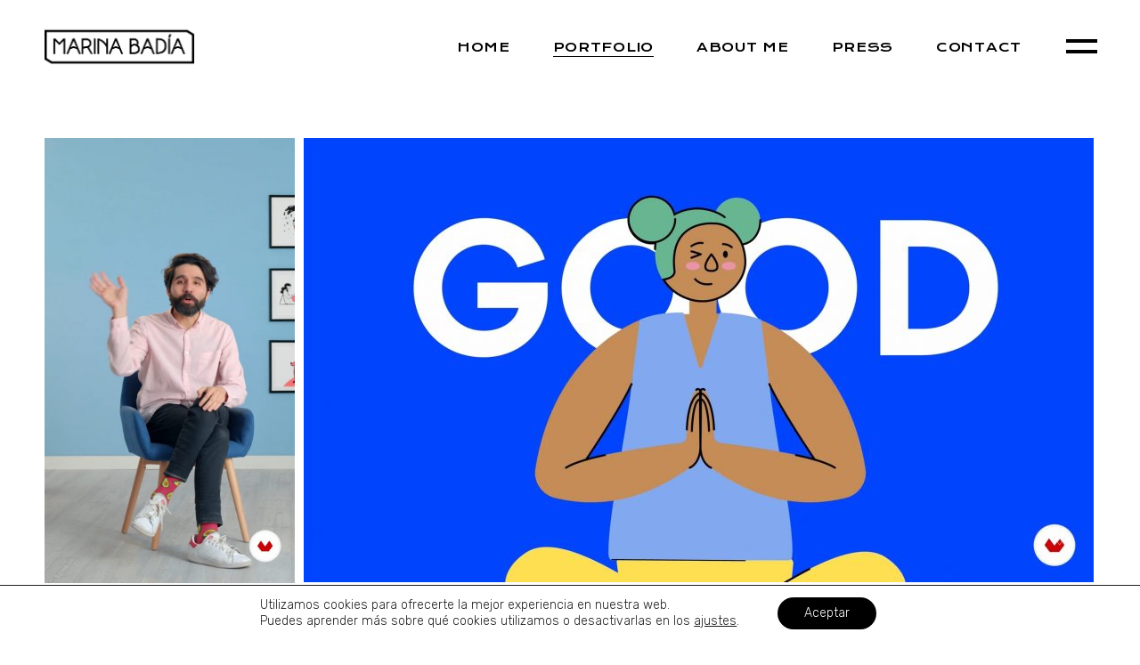

--- FILE ---
content_type: text/html; charset=UTF-8
request_url: https://marinabadia.com/portfolio-marina-badia
body_size: 22617
content:
<!DOCTYPE html>
<html lang="es">
<head>
	<meta charset="UTF-8">
	<meta name="viewport" content="width=device-width, initial-scale=1, user-scalable=yes">
	<link rel="profile" href="https://gmpg.org/xfn/11">

	<title>Portfolio Marina Badia &#8211; Marina Badia Filmmaker</title>
<meta name='robots' content='max-image-preview:large' />
<link rel='dns-prefetch' href='//fonts.googleapis.com' />
<link rel="alternate" type="application/rss+xml" title="Marina Badia Filmmaker &raquo; Feed" href="https://marinabadia.com/feed" />
<link rel="alternate" type="application/rss+xml" title="Marina Badia Filmmaker &raquo; Feed de los comentarios" href="https://marinabadia.com/comments/feed" />
<link rel="alternate" title="oEmbed (JSON)" type="application/json+oembed" href="https://marinabadia.com/wp-json/oembed/1.0/embed?url=https%3A%2F%2Fmarinabadia.com%2Fportfolio-marina-badia" />
<link rel="alternate" title="oEmbed (XML)" type="text/xml+oembed" href="https://marinabadia.com/wp-json/oembed/1.0/embed?url=https%3A%2F%2Fmarinabadia.com%2Fportfolio-marina-badia&#038;format=xml" />
<style id='wp-img-auto-sizes-contain-inline-css' type='text/css'>
img:is([sizes=auto i],[sizes^="auto," i]){contain-intrinsic-size:3000px 1500px}
/*# sourceURL=wp-img-auto-sizes-contain-inline-css */
</style>
<link rel='stylesheet' id='dripicons-css' href='https://marinabadia.com/wp-content/plugins/gracey-core/inc/icons/dripicons/assets/css/dripicons.min.css?ver=6.9' type='text/css' media='all' />
<link rel='stylesheet' id='elegant-icons-css' href='https://marinabadia.com/wp-content/plugins/gracey-core/inc/icons/elegant-icons/assets/css/elegant-icons.min.css?ver=6.9' type='text/css' media='all' />
<link rel='stylesheet' id='font-awesome-css' href='https://marinabadia.com/wp-content/plugins/gracey-core/inc/icons/font-awesome/assets/css/all.min.css?ver=6.9' type='text/css' media='all' />
<link rel='stylesheet' id='ionicons-css' href='https://marinabadia.com/wp-content/plugins/gracey-core/inc/icons/ionicons/assets/css/ionicons.min.css?ver=6.9' type='text/css' media='all' />
<link rel='stylesheet' id='kiko-css' href='https://marinabadia.com/wp-content/plugins/gracey-core/inc/icons/kiko/assets/css/kiko-all.min.css?ver=6.9' type='text/css' media='all' />
<link rel='stylesheet' id='linea-icons-css' href='https://marinabadia.com/wp-content/plugins/gracey-core/inc/icons/linea-icons/assets/css/linea-icons.min.css?ver=6.9' type='text/css' media='all' />
<link rel='stylesheet' id='linear-icons-css' href='https://marinabadia.com/wp-content/plugins/gracey-core/inc/icons/linear-icons/assets/css/linear-icons.min.css?ver=6.9' type='text/css' media='all' />
<link rel='stylesheet' id='material-icons-css' href='https://fonts.googleapis.com/icon?family=Material+Icons&#038;ver=6.9' type='text/css' media='all' />
<link rel='stylesheet' id='simple-line-icons-css' href='https://marinabadia.com/wp-content/plugins/gracey-core/inc/icons/simple-line-icons/assets/css/simple-line-icons.min.css?ver=6.9' type='text/css' media='all' />
<style id='wp-emoji-styles-inline-css' type='text/css'>

	img.wp-smiley, img.emoji {
		display: inline !important;
		border: none !important;
		box-shadow: none !important;
		height: 1em !important;
		width: 1em !important;
		margin: 0 0.07em !important;
		vertical-align: -0.1em !important;
		background: none !important;
		padding: 0 !important;
	}
/*# sourceURL=wp-emoji-styles-inline-css */
</style>
<style id='classic-theme-styles-inline-css' type='text/css'>
/*! This file is auto-generated */
.wp-block-button__link{color:#fff;background-color:#32373c;border-radius:9999px;box-shadow:none;text-decoration:none;padding:calc(.667em + 2px) calc(1.333em + 2px);font-size:1.125em}.wp-block-file__button{background:#32373c;color:#fff;text-decoration:none}
/*# sourceURL=/wp-includes/css/classic-themes.min.css */
</style>
<link rel='stylesheet' id='qi-addons-for-elementor-grid-style-css' href='https://marinabadia.com/wp-content/plugins/qi-addons-for-elementor/assets/css/grid.min.css?ver=1.8.9' type='text/css' media='all' />
<link rel='stylesheet' id='qi-addons-for-elementor-helper-parts-style-css' href='https://marinabadia.com/wp-content/plugins/qi-addons-for-elementor/assets/css/helper-parts.min.css?ver=1.8.9' type='text/css' media='all' />
<link rel='stylesheet' id='qi-addons-for-elementor-style-css' href='https://marinabadia.com/wp-content/plugins/qi-addons-for-elementor/assets/css/main.min.css?ver=1.8.9' type='text/css' media='all' />
<link rel='stylesheet' id='select2-css' href='https://marinabadia.com/wp-content/plugins/qode-framework/inc/common/assets/plugins/select2/select2.min.css?ver=6.9' type='text/css' media='all' />
<link rel='stylesheet' id='gracey-core-dashboard-style-css' href='https://marinabadia.com/wp-content/plugins/gracey-core/inc/core-dashboard/assets/css/core-dashboard.min.css?ver=6.9' type='text/css' media='all' />
<link rel='stylesheet' id='perfect-scrollbar-css' href='https://marinabadia.com/wp-content/plugins/gracey-core/assets/plugins/perfect-scrollbar/perfect-scrollbar.css?ver=6.9' type='text/css' media='all' />
<link rel='stylesheet' id='swiper-css' href='https://marinabadia.com/wp-content/plugins/qi-addons-for-elementor/assets/plugins/swiper/8.4.5/swiper.min.css?ver=8.4.5' type='text/css' media='all' />
<link rel='stylesheet' id='gracey-main-css' href='https://marinabadia.com/wp-content/themes/gracey/assets/css/main.min.css?ver=6.9' type='text/css' media='all' />
<link rel='stylesheet' id='gracey-core-style-css' href='https://marinabadia.com/wp-content/plugins/gracey-core/assets/css/gracey-core.min.css?ver=6.9' type='text/css' media='all' />
<link rel='stylesheet' id='gracey-child-style-css' href='https://marinabadia.com/wp-content/themes/gracey-child/style.css?ver=6.9' type='text/css' media='all' />
<link rel='stylesheet' id='magnific-popup-css' href='https://marinabadia.com/wp-content/themes/gracey/assets/plugins/magnific-popup/magnific-popup.css?ver=6.9' type='text/css' media='all' />
<link rel='stylesheet' id='gracey-google-fonts-css' href='https://fonts.googleapis.com/css?family=Krona+One%3A300%2C400%2C500%2C600%2C700%7CRubik%3A300%2C400%2C500%2C600%2C700&#038;subset=latin-ext&#038;display=swap&#038;ver=1.0.0' type='text/css' media='all' />
<link rel='stylesheet' id='gracey-style-css' href='https://marinabadia.com/wp-content/themes/gracey/style.css?ver=6.9' type='text/css' media='all' />
<style id='gracey-style-inline-css' type='text/css'>
#qodef-page-inner { padding: 0px 0px 0px 0px;}@media only screen and (max-width: 1024px) { #qodef-page-inner { padding: 0px 0px 0px 0px;}}#qodef-page-header .qodef-header-logo-link { height: 50px;}@media only screen and (max-width: 1024px) { .qodef-page-title { height: 180px;}}.qodef-header--standard #qodef-page-header-inner { padding-left: 48px;padding-right: 48px;}
/*# sourceURL=gracey-style-inline-css */
</style>
<link rel='stylesheet' id='gracey-core-elementor-css' href='https://marinabadia.com/wp-content/plugins/gracey-core/inc/plugins/elementor/assets/css/elementor.min.css?ver=6.9' type='text/css' media='all' />
<link rel='stylesheet' id='elementor-icons-css' href='https://marinabadia.com/wp-content/plugins/elementor/assets/lib/eicons/css/elementor-icons.min.css?ver=5.40.0' type='text/css' media='all' />
<link rel='stylesheet' id='elementor-frontend-css' href='https://marinabadia.com/wp-content/plugins/elementor/assets/css/frontend.min.css?ver=3.29.0' type='text/css' media='all' />
<link rel='stylesheet' id='elementor-post-11-css' href='https://marinabadia.com/wp-content/uploads/elementor/css/post-11.css?ver=1747740060' type='text/css' media='all' />
<link rel='stylesheet' id='e-popup-style-css' href='https://marinabadia.com/wp-content/plugins/pro-elements/assets/css/conditionals/popup.min.css?ver=3.25.2' type='text/css' media='all' />
<link rel='stylesheet' id='elementor-post-1099-css' href='https://marinabadia.com/wp-content/uploads/elementor/css/post-1099.css?ver=1747748051' type='text/css' media='all' />
<link rel='stylesheet' id='moove_gdpr_frontend-css' href='https://marinabadia.com/wp-content/plugins/gdpr-cookie-compliance/dist/styles/gdpr-main-nf.css?ver=4.16.1' type='text/css' media='all' />
<style id='moove_gdpr_frontend-inline-css' type='text/css'>
				#moove_gdpr_cookie_modal .moove-gdpr-modal-content .moove-gdpr-tab-main h3.tab-title, 
				#moove_gdpr_cookie_modal .moove-gdpr-modal-content .moove-gdpr-tab-main span.tab-title,
				#moove_gdpr_cookie_modal .moove-gdpr-modal-content .moove-gdpr-modal-left-content #moove-gdpr-menu li a, 
				#moove_gdpr_cookie_modal .moove-gdpr-modal-content .moove-gdpr-modal-left-content #moove-gdpr-menu li button,
				#moove_gdpr_cookie_modal .moove-gdpr-modal-content .moove-gdpr-modal-left-content .moove-gdpr-branding-cnt a,
				#moove_gdpr_cookie_modal .moove-gdpr-modal-content .moove-gdpr-modal-footer-content .moove-gdpr-button-holder a.mgbutton, 
				#moove_gdpr_cookie_modal .moove-gdpr-modal-content .moove-gdpr-modal-footer-content .moove-gdpr-button-holder button.mgbutton,
				#moove_gdpr_cookie_modal .cookie-switch .cookie-slider:after, 
				#moove_gdpr_cookie_modal .cookie-switch .slider:after, 
				#moove_gdpr_cookie_modal .switch .cookie-slider:after, 
				#moove_gdpr_cookie_modal .switch .slider:after,
				#moove_gdpr_cookie_info_bar .moove-gdpr-info-bar-container .moove-gdpr-info-bar-content p, 
				#moove_gdpr_cookie_info_bar .moove-gdpr-info-bar-container .moove-gdpr-info-bar-content p a,
				#moove_gdpr_cookie_info_bar .moove-gdpr-info-bar-container .moove-gdpr-info-bar-content a.mgbutton, 
				#moove_gdpr_cookie_info_bar .moove-gdpr-info-bar-container .moove-gdpr-info-bar-content button.mgbutton,
				#moove_gdpr_cookie_modal .moove-gdpr-modal-content .moove-gdpr-tab-main .moove-gdpr-tab-main-content h1, 
				#moove_gdpr_cookie_modal .moove-gdpr-modal-content .moove-gdpr-tab-main .moove-gdpr-tab-main-content h2, 
				#moove_gdpr_cookie_modal .moove-gdpr-modal-content .moove-gdpr-tab-main .moove-gdpr-tab-main-content h3, 
				#moove_gdpr_cookie_modal .moove-gdpr-modal-content .moove-gdpr-tab-main .moove-gdpr-tab-main-content h4, 
				#moove_gdpr_cookie_modal .moove-gdpr-modal-content .moove-gdpr-tab-main .moove-gdpr-tab-main-content h5, 
				#moove_gdpr_cookie_modal .moove-gdpr-modal-content .moove-gdpr-tab-main .moove-gdpr-tab-main-content h6,
				#moove_gdpr_cookie_modal .moove-gdpr-modal-content.moove_gdpr_modal_theme_v2 .moove-gdpr-modal-title .tab-title,
				#moove_gdpr_cookie_modal .moove-gdpr-modal-content.moove_gdpr_modal_theme_v2 .moove-gdpr-tab-main h3.tab-title, 
				#moove_gdpr_cookie_modal .moove-gdpr-modal-content.moove_gdpr_modal_theme_v2 .moove-gdpr-tab-main span.tab-title,
				#moove_gdpr_cookie_modal .moove-gdpr-modal-content.moove_gdpr_modal_theme_v2 .moove-gdpr-branding-cnt a {
				 	font-weight: inherit				}
			#moove_gdpr_cookie_modal,#moove_gdpr_cookie_info_bar,.gdpr_cookie_settings_shortcode_content{font-family:inherit}#moove_gdpr_save_popup_settings_button{background-color:#373737;color:#fff}#moove_gdpr_save_popup_settings_button:hover{background-color:#000}#moove_gdpr_cookie_info_bar .moove-gdpr-info-bar-container .moove-gdpr-info-bar-content a.mgbutton,#moove_gdpr_cookie_info_bar .moove-gdpr-info-bar-container .moove-gdpr-info-bar-content button.mgbutton{background-color:#000}#moove_gdpr_cookie_modal .moove-gdpr-modal-content .moove-gdpr-modal-footer-content .moove-gdpr-button-holder a.mgbutton,#moove_gdpr_cookie_modal .moove-gdpr-modal-content .moove-gdpr-modal-footer-content .moove-gdpr-button-holder button.mgbutton,.gdpr_cookie_settings_shortcode_content .gdpr-shr-button.button-green{background-color:#000;border-color:#000}#moove_gdpr_cookie_modal .moove-gdpr-modal-content .moove-gdpr-modal-footer-content .moove-gdpr-button-holder a.mgbutton:hover,#moove_gdpr_cookie_modal .moove-gdpr-modal-content .moove-gdpr-modal-footer-content .moove-gdpr-button-holder button.mgbutton:hover,.gdpr_cookie_settings_shortcode_content .gdpr-shr-button.button-green:hover{background-color:#fff;color:#000}#moove_gdpr_cookie_modal .moove-gdpr-modal-content .moove-gdpr-modal-close i,#moove_gdpr_cookie_modal .moove-gdpr-modal-content .moove-gdpr-modal-close span.gdpr-icon{background-color:#000;border:1px solid #000}#moove_gdpr_cookie_info_bar span.change-settings-button.focus-g,#moove_gdpr_cookie_info_bar span.change-settings-button:focus,#moove_gdpr_cookie_info_bar button.change-settings-button.focus-g,#moove_gdpr_cookie_info_bar button.change-settings-button:focus{-webkit-box-shadow:0 0 1px 3px #000;-moz-box-shadow:0 0 1px 3px #000;box-shadow:0 0 1px 3px #000}#moove_gdpr_cookie_modal .moove-gdpr-modal-content .moove-gdpr-modal-close i:hover,#moove_gdpr_cookie_modal .moove-gdpr-modal-content .moove-gdpr-modal-close span.gdpr-icon:hover,#moove_gdpr_cookie_info_bar span[data-href]>u.change-settings-button{color:#000}#moove_gdpr_cookie_modal .moove-gdpr-modal-content .moove-gdpr-modal-left-content #moove-gdpr-menu li.menu-item-selected a span.gdpr-icon,#moove_gdpr_cookie_modal .moove-gdpr-modal-content .moove-gdpr-modal-left-content #moove-gdpr-menu li.menu-item-selected button span.gdpr-icon{color:inherit}#moove_gdpr_cookie_modal .moove-gdpr-modal-content .moove-gdpr-modal-left-content #moove-gdpr-menu li a span.gdpr-icon,#moove_gdpr_cookie_modal .moove-gdpr-modal-content .moove-gdpr-modal-left-content #moove-gdpr-menu li button span.gdpr-icon{color:inherit}#moove_gdpr_cookie_modal .gdpr-acc-link{line-height:0;font-size:0;color:transparent;position:absolute}#moove_gdpr_cookie_modal .moove-gdpr-modal-content .moove-gdpr-modal-close:hover i,#moove_gdpr_cookie_modal .moove-gdpr-modal-content .moove-gdpr-modal-left-content #moove-gdpr-menu li a,#moove_gdpr_cookie_modal .moove-gdpr-modal-content .moove-gdpr-modal-left-content #moove-gdpr-menu li button,#moove_gdpr_cookie_modal .moove-gdpr-modal-content .moove-gdpr-modal-left-content #moove-gdpr-menu li button i,#moove_gdpr_cookie_modal .moove-gdpr-modal-content .moove-gdpr-modal-left-content #moove-gdpr-menu li a i,#moove_gdpr_cookie_modal .moove-gdpr-modal-content .moove-gdpr-tab-main .moove-gdpr-tab-main-content a:hover,#moove_gdpr_cookie_info_bar.moove-gdpr-dark-scheme .moove-gdpr-info-bar-container .moove-gdpr-info-bar-content a.mgbutton:hover,#moove_gdpr_cookie_info_bar.moove-gdpr-dark-scheme .moove-gdpr-info-bar-container .moove-gdpr-info-bar-content button.mgbutton:hover,#moove_gdpr_cookie_info_bar.moove-gdpr-dark-scheme .moove-gdpr-info-bar-container .moove-gdpr-info-bar-content a:hover,#moove_gdpr_cookie_info_bar.moove-gdpr-dark-scheme .moove-gdpr-info-bar-container .moove-gdpr-info-bar-content button:hover,#moove_gdpr_cookie_info_bar.moove-gdpr-dark-scheme .moove-gdpr-info-bar-container .moove-gdpr-info-bar-content span.change-settings-button:hover,#moove_gdpr_cookie_info_bar.moove-gdpr-dark-scheme .moove-gdpr-info-bar-container .moove-gdpr-info-bar-content button.change-settings-button:hover,#moove_gdpr_cookie_info_bar.moove-gdpr-dark-scheme .moove-gdpr-info-bar-container .moove-gdpr-info-bar-content u.change-settings-button:hover,#moove_gdpr_cookie_info_bar span[data-href]>u.change-settings-button,#moove_gdpr_cookie_info_bar.moove-gdpr-dark-scheme .moove-gdpr-info-bar-container .moove-gdpr-info-bar-content a.mgbutton.focus-g,#moove_gdpr_cookie_info_bar.moove-gdpr-dark-scheme .moove-gdpr-info-bar-container .moove-gdpr-info-bar-content button.mgbutton.focus-g,#moove_gdpr_cookie_info_bar.moove-gdpr-dark-scheme .moove-gdpr-info-bar-container .moove-gdpr-info-bar-content a.focus-g,#moove_gdpr_cookie_info_bar.moove-gdpr-dark-scheme .moove-gdpr-info-bar-container .moove-gdpr-info-bar-content button.focus-g,#moove_gdpr_cookie_info_bar.moove-gdpr-dark-scheme .moove-gdpr-info-bar-container .moove-gdpr-info-bar-content a.mgbutton:focus,#moove_gdpr_cookie_info_bar.moove-gdpr-dark-scheme .moove-gdpr-info-bar-container .moove-gdpr-info-bar-content button.mgbutton:focus,#moove_gdpr_cookie_info_bar.moove-gdpr-dark-scheme .moove-gdpr-info-bar-container .moove-gdpr-info-bar-content a:focus,#moove_gdpr_cookie_info_bar.moove-gdpr-dark-scheme .moove-gdpr-info-bar-container .moove-gdpr-info-bar-content button:focus,#moove_gdpr_cookie_info_bar.moove-gdpr-dark-scheme .moove-gdpr-info-bar-container .moove-gdpr-info-bar-content span.change-settings-button.focus-g,span.change-settings-button:focus,button.change-settings-button.focus-g,button.change-settings-button:focus,#moove_gdpr_cookie_info_bar.moove-gdpr-dark-scheme .moove-gdpr-info-bar-container .moove-gdpr-info-bar-content u.change-settings-button.focus-g,#moove_gdpr_cookie_info_bar.moove-gdpr-dark-scheme .moove-gdpr-info-bar-container .moove-gdpr-info-bar-content u.change-settings-button:focus{color:#000}#moove_gdpr_cookie_modal .moove-gdpr-branding.focus-g span,#moove_gdpr_cookie_modal .moove-gdpr-modal-content .moove-gdpr-tab-main a.focus-g{color:#000}#moove_gdpr_cookie_modal.gdpr_lightbox-hide{display:none}
/*# sourceURL=moove_gdpr_frontend-inline-css */
</style>
<link rel='stylesheet' id='elementor-gf-local-roboto-css' href='https://marinabadia.com/wp-content/uploads/elementor/google-fonts/css/roboto.css?ver=1747740080' type='text/css' media='all' />
<link rel='stylesheet' id='elementor-gf-local-robotoslab-css' href='https://marinabadia.com/wp-content/uploads/elementor/google-fonts/css/robotoslab.css?ver=1747740089' type='text/css' media='all' />
<script type="text/javascript" src="https://marinabadia.com/wp-includes/js/jquery/jquery.min.js?ver=3.7.1" id="jquery-core-js"></script>
<script type="text/javascript" src="https://marinabadia.com/wp-includes/js/jquery/jquery-migrate.min.js?ver=3.4.1" id="jquery-migrate-js"></script>
<script type="text/javascript" src="https://marinabadia.com/wp-content/themes/gracey/inc/justified-gallery/assets/js/plugins/jquery.justifiedGallery.min.js?ver=1" id="jquery-justified-gallery-js"></script>
<link rel="https://api.w.org/" href="https://marinabadia.com/wp-json/" /><link rel="alternate" title="JSON" type="application/json" href="https://marinabadia.com/wp-json/wp/v2/pages/1099" /><link rel="EditURI" type="application/rsd+xml" title="RSD" href="https://marinabadia.com/xmlrpc.php?rsd" />
<meta name="generator" content="WordPress 6.9" />
<link rel="canonical" href="https://marinabadia.com/portfolio-marina-badia" />
<link rel='shortlink' href='https://marinabadia.com/?p=1099' />
<meta name="generator" content="Elementor 3.29.0; features: additional_custom_breakpoints, e_local_google_fonts; settings: css_print_method-external, google_font-enabled, font_display-swap">
			<style>
				.e-con.e-parent:nth-of-type(n+4):not(.e-lazyloaded):not(.e-no-lazyload),
				.e-con.e-parent:nth-of-type(n+4):not(.e-lazyloaded):not(.e-no-lazyload) * {
					background-image: none !important;
				}
				@media screen and (max-height: 1024px) {
					.e-con.e-parent:nth-of-type(n+3):not(.e-lazyloaded):not(.e-no-lazyload),
					.e-con.e-parent:nth-of-type(n+3):not(.e-lazyloaded):not(.e-no-lazyload) * {
						background-image: none !important;
					}
				}
				@media screen and (max-height: 640px) {
					.e-con.e-parent:nth-of-type(n+2):not(.e-lazyloaded):not(.e-no-lazyload),
					.e-con.e-parent:nth-of-type(n+2):not(.e-lazyloaded):not(.e-no-lazyload) * {
						background-image: none !important;
					}
				}
			</style>
			<meta name="generator" content="Powered by Slider Revolution 6.7.28 - responsive, Mobile-Friendly Slider Plugin for WordPress with comfortable drag and drop interface." />
<link rel="icon" href="https://marinabadia.com/wp-content/uploads/2023/01/cropped-Fav-1-32x32.png" sizes="32x32" />
<link rel="icon" href="https://marinabadia.com/wp-content/uploads/2023/01/cropped-Fav-1-192x192.png" sizes="192x192" />
<link rel="apple-touch-icon" href="https://marinabadia.com/wp-content/uploads/2023/01/cropped-Fav-1-180x180.png" />
<meta name="msapplication-TileImage" content="https://marinabadia.com/wp-content/uploads/2023/01/cropped-Fav-1-270x270.png" />
<script>function setREVStartSize(e){
			//window.requestAnimationFrame(function() {
				window.RSIW = window.RSIW===undefined ? window.innerWidth : window.RSIW;
				window.RSIH = window.RSIH===undefined ? window.innerHeight : window.RSIH;
				try {
					var pw = document.getElementById(e.c).parentNode.offsetWidth,
						newh;
					pw = pw===0 || isNaN(pw) || (e.l=="fullwidth" || e.layout=="fullwidth") ? window.RSIW : pw;
					e.tabw = e.tabw===undefined ? 0 : parseInt(e.tabw);
					e.thumbw = e.thumbw===undefined ? 0 : parseInt(e.thumbw);
					e.tabh = e.tabh===undefined ? 0 : parseInt(e.tabh);
					e.thumbh = e.thumbh===undefined ? 0 : parseInt(e.thumbh);
					e.tabhide = e.tabhide===undefined ? 0 : parseInt(e.tabhide);
					e.thumbhide = e.thumbhide===undefined ? 0 : parseInt(e.thumbhide);
					e.mh = e.mh===undefined || e.mh=="" || e.mh==="auto" ? 0 : parseInt(e.mh,0);
					if(e.layout==="fullscreen" || e.l==="fullscreen")
						newh = Math.max(e.mh,window.RSIH);
					else{
						e.gw = Array.isArray(e.gw) ? e.gw : [e.gw];
						for (var i in e.rl) if (e.gw[i]===undefined || e.gw[i]===0) e.gw[i] = e.gw[i-1];
						e.gh = e.el===undefined || e.el==="" || (Array.isArray(e.el) && e.el.length==0)? e.gh : e.el;
						e.gh = Array.isArray(e.gh) ? e.gh : [e.gh];
						for (var i in e.rl) if (e.gh[i]===undefined || e.gh[i]===0) e.gh[i] = e.gh[i-1];
											
						var nl = new Array(e.rl.length),
							ix = 0,
							sl;
						e.tabw = e.tabhide>=pw ? 0 : e.tabw;
						e.thumbw = e.thumbhide>=pw ? 0 : e.thumbw;
						e.tabh = e.tabhide>=pw ? 0 : e.tabh;
						e.thumbh = e.thumbhide>=pw ? 0 : e.thumbh;
						for (var i in e.rl) nl[i] = e.rl[i]<window.RSIW ? 0 : e.rl[i];
						sl = nl[0];
						for (var i in nl) if (sl>nl[i] && nl[i]>0) { sl = nl[i]; ix=i;}
						var m = pw>(e.gw[ix]+e.tabw+e.thumbw) ? 1 : (pw-(e.tabw+e.thumbw)) / (e.gw[ix]);
						newh =  (e.gh[ix] * m) + (e.tabh + e.thumbh);
					}
					var el = document.getElementById(e.c);
					if (el!==null && el) el.style.height = newh+"px";
					el = document.getElementById(e.c+"_wrapper");
					if (el!==null && el) {
						el.style.height = newh+"px";
						el.style.display = "block";
					}
				} catch(e){
					console.log("Failure at Presize of Slider:" + e)
				}
			//});
		  };</script>
		<style type="text/css" id="wp-custom-css">
			/*Boton en página Press*/
span.icon-action-redo::before {
content: "READ MORE";
	font-family:Helvetica,Futura,Arial,Verdana,sans-serif;
  font-size:12px;
	text-decoration:none;
  font-weight:600;
  color:#000;
	padding-top:10px;
	padding-bottom:10px;
	padding-left:20px;
	padding-right:20px;
	background-color:#fff;
}

/* Subir contenido paginas portfolio item */
#qodef-page-inner{
	padding-top: 0px;
} 

/*bajar barra lateral porfolio item*/
div.qodef-grid-item.qodef-col--3.qodef-portfolio-info{
	padding-top: 60px;
}

/*Eliminar fecha, category y share en barra laterl porfolio item*/
div.qodef-e.qodef-info--date{
	display: none;
} 
div.qodef-e.qodef-info--category{
	display: none;
} 
div.qodef-e.qodef-inof--social-share{
	display: none;
} 
div.qodef-page-title{
	height: 100px !important ;
}

/* personalizar modulo video button icono play de los videos*/
path.st0{
	color: transparent;
}

span.qodef-m-play-inner{
	width: 100px !important;
}

/* efecto hover en barra lateral > category > short film */
a.qodef-e-info-item.qodef--link:hover{
	text-decoration: underline;
	color: grey;
}

/* quitar barra lateral en portfolio item solo para dispositivos móviles*/
@media (max-width:768px){
	div.qodef-grid-item.qodef-col--3.qodef-portfolio-info{
		display:none;
	}
}



		</style>
		<style id='wp-block-columns-inline-css' type='text/css'>
.wp-block-columns{box-sizing:border-box;display:flex;flex-wrap:wrap!important}@media (min-width:782px){.wp-block-columns{flex-wrap:nowrap!important}}.wp-block-columns{align-items:normal!important}.wp-block-columns.are-vertically-aligned-top{align-items:flex-start}.wp-block-columns.are-vertically-aligned-center{align-items:center}.wp-block-columns.are-vertically-aligned-bottom{align-items:flex-end}@media (max-width:781px){.wp-block-columns:not(.is-not-stacked-on-mobile)>.wp-block-column{flex-basis:100%!important}}@media (min-width:782px){.wp-block-columns:not(.is-not-stacked-on-mobile)>.wp-block-column{flex-basis:0;flex-grow:1}.wp-block-columns:not(.is-not-stacked-on-mobile)>.wp-block-column[style*=flex-basis]{flex-grow:0}}.wp-block-columns.is-not-stacked-on-mobile{flex-wrap:nowrap!important}.wp-block-columns.is-not-stacked-on-mobile>.wp-block-column{flex-basis:0;flex-grow:1}.wp-block-columns.is-not-stacked-on-mobile>.wp-block-column[style*=flex-basis]{flex-grow:0}:where(.wp-block-columns){margin-bottom:1.75em}:where(.wp-block-columns.has-background){padding:1.25em 2.375em}.wp-block-column{flex-grow:1;min-width:0;overflow-wrap:break-word;word-break:break-word}.wp-block-column.is-vertically-aligned-top{align-self:flex-start}.wp-block-column.is-vertically-aligned-center{align-self:center}.wp-block-column.is-vertically-aligned-bottom{align-self:flex-end}.wp-block-column.is-vertically-aligned-stretch{align-self:stretch}.wp-block-column.is-vertically-aligned-bottom,.wp-block-column.is-vertically-aligned-center,.wp-block-column.is-vertically-aligned-top{width:100%}
/*# sourceURL=https://marinabadia.com/wp-includes/blocks/columns/style.min.css */
</style>
<style id='wp-block-group-inline-css' type='text/css'>
.wp-block-group{box-sizing:border-box}:where(.wp-block-group.wp-block-group-is-layout-constrained){position:relative}
/*# sourceURL=https://marinabadia.com/wp-includes/blocks/group/style.min.css */
</style>
<style id='global-styles-inline-css' type='text/css'>
:root{--wp--preset--aspect-ratio--square: 1;--wp--preset--aspect-ratio--4-3: 4/3;--wp--preset--aspect-ratio--3-4: 3/4;--wp--preset--aspect-ratio--3-2: 3/2;--wp--preset--aspect-ratio--2-3: 2/3;--wp--preset--aspect-ratio--16-9: 16/9;--wp--preset--aspect-ratio--9-16: 9/16;--wp--preset--color--black: #000000;--wp--preset--color--cyan-bluish-gray: #abb8c3;--wp--preset--color--white: #ffffff;--wp--preset--color--pale-pink: #f78da7;--wp--preset--color--vivid-red: #cf2e2e;--wp--preset--color--luminous-vivid-orange: #ff6900;--wp--preset--color--luminous-vivid-amber: #fcb900;--wp--preset--color--light-green-cyan: #7bdcb5;--wp--preset--color--vivid-green-cyan: #00d084;--wp--preset--color--pale-cyan-blue: #8ed1fc;--wp--preset--color--vivid-cyan-blue: #0693e3;--wp--preset--color--vivid-purple: #9b51e0;--wp--preset--gradient--vivid-cyan-blue-to-vivid-purple: linear-gradient(135deg,rgb(6,147,227) 0%,rgb(155,81,224) 100%);--wp--preset--gradient--light-green-cyan-to-vivid-green-cyan: linear-gradient(135deg,rgb(122,220,180) 0%,rgb(0,208,130) 100%);--wp--preset--gradient--luminous-vivid-amber-to-luminous-vivid-orange: linear-gradient(135deg,rgb(252,185,0) 0%,rgb(255,105,0) 100%);--wp--preset--gradient--luminous-vivid-orange-to-vivid-red: linear-gradient(135deg,rgb(255,105,0) 0%,rgb(207,46,46) 100%);--wp--preset--gradient--very-light-gray-to-cyan-bluish-gray: linear-gradient(135deg,rgb(238,238,238) 0%,rgb(169,184,195) 100%);--wp--preset--gradient--cool-to-warm-spectrum: linear-gradient(135deg,rgb(74,234,220) 0%,rgb(151,120,209) 20%,rgb(207,42,186) 40%,rgb(238,44,130) 60%,rgb(251,105,98) 80%,rgb(254,248,76) 100%);--wp--preset--gradient--blush-light-purple: linear-gradient(135deg,rgb(255,206,236) 0%,rgb(152,150,240) 100%);--wp--preset--gradient--blush-bordeaux: linear-gradient(135deg,rgb(254,205,165) 0%,rgb(254,45,45) 50%,rgb(107,0,62) 100%);--wp--preset--gradient--luminous-dusk: linear-gradient(135deg,rgb(255,203,112) 0%,rgb(199,81,192) 50%,rgb(65,88,208) 100%);--wp--preset--gradient--pale-ocean: linear-gradient(135deg,rgb(255,245,203) 0%,rgb(182,227,212) 50%,rgb(51,167,181) 100%);--wp--preset--gradient--electric-grass: linear-gradient(135deg,rgb(202,248,128) 0%,rgb(113,206,126) 100%);--wp--preset--gradient--midnight: linear-gradient(135deg,rgb(2,3,129) 0%,rgb(40,116,252) 100%);--wp--preset--font-size--small: 13px;--wp--preset--font-size--medium: 20px;--wp--preset--font-size--large: 36px;--wp--preset--font-size--x-large: 42px;--wp--preset--spacing--20: 0.44rem;--wp--preset--spacing--30: 0.67rem;--wp--preset--spacing--40: 1rem;--wp--preset--spacing--50: 1.5rem;--wp--preset--spacing--60: 2.25rem;--wp--preset--spacing--70: 3.38rem;--wp--preset--spacing--80: 5.06rem;--wp--preset--shadow--natural: 6px 6px 9px rgba(0, 0, 0, 0.2);--wp--preset--shadow--deep: 12px 12px 50px rgba(0, 0, 0, 0.4);--wp--preset--shadow--sharp: 6px 6px 0px rgba(0, 0, 0, 0.2);--wp--preset--shadow--outlined: 6px 6px 0px -3px rgb(255, 255, 255), 6px 6px rgb(0, 0, 0);--wp--preset--shadow--crisp: 6px 6px 0px rgb(0, 0, 0);}:where(.is-layout-flex){gap: 0.5em;}:where(.is-layout-grid){gap: 0.5em;}body .is-layout-flex{display: flex;}.is-layout-flex{flex-wrap: wrap;align-items: center;}.is-layout-flex > :is(*, div){margin: 0;}body .is-layout-grid{display: grid;}.is-layout-grid > :is(*, div){margin: 0;}:where(.wp-block-columns.is-layout-flex){gap: 2em;}:where(.wp-block-columns.is-layout-grid){gap: 2em;}:where(.wp-block-post-template.is-layout-flex){gap: 1.25em;}:where(.wp-block-post-template.is-layout-grid){gap: 1.25em;}.has-black-color{color: var(--wp--preset--color--black) !important;}.has-cyan-bluish-gray-color{color: var(--wp--preset--color--cyan-bluish-gray) !important;}.has-white-color{color: var(--wp--preset--color--white) !important;}.has-pale-pink-color{color: var(--wp--preset--color--pale-pink) !important;}.has-vivid-red-color{color: var(--wp--preset--color--vivid-red) !important;}.has-luminous-vivid-orange-color{color: var(--wp--preset--color--luminous-vivid-orange) !important;}.has-luminous-vivid-amber-color{color: var(--wp--preset--color--luminous-vivid-amber) !important;}.has-light-green-cyan-color{color: var(--wp--preset--color--light-green-cyan) !important;}.has-vivid-green-cyan-color{color: var(--wp--preset--color--vivid-green-cyan) !important;}.has-pale-cyan-blue-color{color: var(--wp--preset--color--pale-cyan-blue) !important;}.has-vivid-cyan-blue-color{color: var(--wp--preset--color--vivid-cyan-blue) !important;}.has-vivid-purple-color{color: var(--wp--preset--color--vivid-purple) !important;}.has-black-background-color{background-color: var(--wp--preset--color--black) !important;}.has-cyan-bluish-gray-background-color{background-color: var(--wp--preset--color--cyan-bluish-gray) !important;}.has-white-background-color{background-color: var(--wp--preset--color--white) !important;}.has-pale-pink-background-color{background-color: var(--wp--preset--color--pale-pink) !important;}.has-vivid-red-background-color{background-color: var(--wp--preset--color--vivid-red) !important;}.has-luminous-vivid-orange-background-color{background-color: var(--wp--preset--color--luminous-vivid-orange) !important;}.has-luminous-vivid-amber-background-color{background-color: var(--wp--preset--color--luminous-vivid-amber) !important;}.has-light-green-cyan-background-color{background-color: var(--wp--preset--color--light-green-cyan) !important;}.has-vivid-green-cyan-background-color{background-color: var(--wp--preset--color--vivid-green-cyan) !important;}.has-pale-cyan-blue-background-color{background-color: var(--wp--preset--color--pale-cyan-blue) !important;}.has-vivid-cyan-blue-background-color{background-color: var(--wp--preset--color--vivid-cyan-blue) !important;}.has-vivid-purple-background-color{background-color: var(--wp--preset--color--vivid-purple) !important;}.has-black-border-color{border-color: var(--wp--preset--color--black) !important;}.has-cyan-bluish-gray-border-color{border-color: var(--wp--preset--color--cyan-bluish-gray) !important;}.has-white-border-color{border-color: var(--wp--preset--color--white) !important;}.has-pale-pink-border-color{border-color: var(--wp--preset--color--pale-pink) !important;}.has-vivid-red-border-color{border-color: var(--wp--preset--color--vivid-red) !important;}.has-luminous-vivid-orange-border-color{border-color: var(--wp--preset--color--luminous-vivid-orange) !important;}.has-luminous-vivid-amber-border-color{border-color: var(--wp--preset--color--luminous-vivid-amber) !important;}.has-light-green-cyan-border-color{border-color: var(--wp--preset--color--light-green-cyan) !important;}.has-vivid-green-cyan-border-color{border-color: var(--wp--preset--color--vivid-green-cyan) !important;}.has-pale-cyan-blue-border-color{border-color: var(--wp--preset--color--pale-cyan-blue) !important;}.has-vivid-cyan-blue-border-color{border-color: var(--wp--preset--color--vivid-cyan-blue) !important;}.has-vivid-purple-border-color{border-color: var(--wp--preset--color--vivid-purple) !important;}.has-vivid-cyan-blue-to-vivid-purple-gradient-background{background: var(--wp--preset--gradient--vivid-cyan-blue-to-vivid-purple) !important;}.has-light-green-cyan-to-vivid-green-cyan-gradient-background{background: var(--wp--preset--gradient--light-green-cyan-to-vivid-green-cyan) !important;}.has-luminous-vivid-amber-to-luminous-vivid-orange-gradient-background{background: var(--wp--preset--gradient--luminous-vivid-amber-to-luminous-vivid-orange) !important;}.has-luminous-vivid-orange-to-vivid-red-gradient-background{background: var(--wp--preset--gradient--luminous-vivid-orange-to-vivid-red) !important;}.has-very-light-gray-to-cyan-bluish-gray-gradient-background{background: var(--wp--preset--gradient--very-light-gray-to-cyan-bluish-gray) !important;}.has-cool-to-warm-spectrum-gradient-background{background: var(--wp--preset--gradient--cool-to-warm-spectrum) !important;}.has-blush-light-purple-gradient-background{background: var(--wp--preset--gradient--blush-light-purple) !important;}.has-blush-bordeaux-gradient-background{background: var(--wp--preset--gradient--blush-bordeaux) !important;}.has-luminous-dusk-gradient-background{background: var(--wp--preset--gradient--luminous-dusk) !important;}.has-pale-ocean-gradient-background{background: var(--wp--preset--gradient--pale-ocean) !important;}.has-electric-grass-gradient-background{background: var(--wp--preset--gradient--electric-grass) !important;}.has-midnight-gradient-background{background: var(--wp--preset--gradient--midnight) !important;}.has-small-font-size{font-size: var(--wp--preset--font-size--small) !important;}.has-medium-font-size{font-size: var(--wp--preset--font-size--medium) !important;}.has-large-font-size{font-size: var(--wp--preset--font-size--large) !important;}.has-x-large-font-size{font-size: var(--wp--preset--font-size--x-large) !important;}
:where(.wp-block-columns.is-layout-flex){gap: 2em;}:where(.wp-block-columns.is-layout-grid){gap: 2em;}
/*# sourceURL=global-styles-inline-css */
</style>
<style id='core-block-supports-inline-css' type='text/css'>
.wp-container-core-columns-is-layout-9d6595d7{flex-wrap:nowrap;}
/*# sourceURL=core-block-supports-inline-css */
</style>
<link rel='stylesheet' id='rs-plugin-settings-css' href='//marinabadia.com/wp-content/plugins/revslider/sr6/assets/css/rs6.css?ver=6.7.28' type='text/css' media='all' />
<style id='rs-plugin-settings-inline-css' type='text/css'>
#rs-demo-id {}
/*# sourceURL=rs-plugin-settings-inline-css */
</style>
</head>
<body class="wp-singular page-template page-template-page-full-width page-template-page-full-width-php page page-id-1099 wp-theme-gracey wp-child-theme-gracey-child qode-framework-1.2.4 qodef-qi--no-touch qi-addons-for-elementor-1.8.9 qodef-age-verification--opened  qodef-theme-cursor qodef-header--standard qodef-header-appearance--sticky qodef-mobile-header--standard qodef-drop-down-second--full-width qodef-drop-down-second--default gracey-core-1.3 gracey-child-child-1.0.0 gracey-1.3 qodef-content-grid-1400 qodef-header-standard--right qodef-search--covers-header elementor-default elementor-kit-11 elementor-page elementor-page-1099" itemscope itemtype="https://schema.org/WebPage">
	<a class="skip-link screen-reader-text" href="#qodef-page-content">Skip to the content</a>	<div id="qodef-page-wrapper" class="">
		<header id="qodef-page-header" >
		<div id="qodef-page-header-inner" class="">
		<a itemprop="url" class="qodef-header-logo-link qodef-height--set qodef-source--image" href="https://marinabadia.com/" rel="home">
    <img loading="lazy" width="348" height="101" src="https://marinabadia.com/wp-content/uploads/2023/01/100x-1.png" class="qodef-header-logo-image qodef--main" alt="logo main" itemprop="image" srcset="https://marinabadia.com/wp-content/uploads/2023/01/100x-1.png 348w, https://marinabadia.com/wp-content/uploads/2023/01/100x-1-300x87.png 300w" sizes="(max-width: 348px) 100vw, 348px" /><img loading="lazy" width="1077" height="300" src="https://marinabadia.com/wp-content/uploads/2023/01/300x-negro.png" class="qodef-header-logo-image qodef--dark" alt="logo dark" itemprop="image" srcset="https://marinabadia.com/wp-content/uploads/2023/01/300x-negro.png 1077w, https://marinabadia.com/wp-content/uploads/2023/01/300x-negro-300x84.png 300w, https://marinabadia.com/wp-content/uploads/2023/01/300x-negro-1024x285.png 1024w, https://marinabadia.com/wp-content/uploads/2023/01/300x-negro-768x214.png 768w" sizes="(max-width: 1077px) 100vw, 1077px" /><img loading="lazy" width="1077" height="300" src="https://marinabadia.com/wp-content/uploads/2023/01/300x-blanco.png" class="qodef-header-logo-image qodef--light" alt="logo light" itemprop="image" srcset="https://marinabadia.com/wp-content/uploads/2023/01/300x-blanco.png 1077w, https://marinabadia.com/wp-content/uploads/2023/01/300x-blanco-300x84.png 300w, https://marinabadia.com/wp-content/uploads/2023/01/300x-blanco-1024x285.png 1024w, https://marinabadia.com/wp-content/uploads/2023/01/300x-blanco-768x214.png 768w" sizes="(max-width: 1077px) 100vw, 1077px" /></a>
	<nav class="qodef-header-navigation" role="navigation" aria-label="Top Menu">
		<ul id="menu-menu-principal-1" class="menu"><li class="menu-item menu-item-type-post_type menu-item-object-page menu-item-home menu-item-7723"><a href="https://marinabadia.com/"><span class="qodef-menu-item-text">Home</span></a></li>
<li class="menu-item menu-item-type-post_type menu-item-object-page current-menu-item page_item page-item-1099 current_page_item menu-item-7724"><a href="https://marinabadia.com/portfolio-marina-badia"><span class="qodef-menu-item-text">Portfolio</span></a></li>
<li class="menu-item menu-item-type-post_type menu-item-object-page menu-item-7725"><a href="https://marinabadia.com/about-me"><span class="qodef-menu-item-text">About Me</span></a></li>
<li class="menu-item menu-item-type-post_type menu-item-object-page menu-item-7726"><a href="https://marinabadia.com/press"><span class="qodef-menu-item-text">Press</span></a></li>
<li class="menu-item menu-item-type-post_type menu-item-object-page menu-item-7727"><a href="https://marinabadia.com/contact-me"><span class="qodef-menu-item-text">Contact</span></a></li>
</ul>	</nav>
	<div class="qodef-widget-holder qodef--one">
		<div class="widget widget_gracey_core_side_area_opener" data-area="sidearea-opener"><a href="javascript:void(0)"  class="qodef-opener-icon qodef-m qodef-source--predefined qodef-side-area-opener" style="color: #000000;;margin: 48px 0px" >
	<span class="qodef-m-icon qodef--open">
		<span class="qodef-m-lines"><span class="qodef-m-line qodef--1"></span><span class="qodef-m-line qodef--2"></span></span>	</span>
		</a>
</div>	</div>
	</div>
	<div class="qodef-header-sticky qodef-custom-header-layout qodef-appearance--down">
	<div class="qodef-header-sticky-inner ">
		<a itemprop="url" class="qodef-header-logo-link qodef-height--set qodef-source--image" href="https://marinabadia.com/" rel="home">
    <img loading="lazy" width="348" height="101" src="https://marinabadia.com/wp-content/uploads/2023/01/100x-1.png" class="qodef-header-logo-image qodef--main" alt="logo main" itemprop="image" srcset="https://marinabadia.com/wp-content/uploads/2023/01/100x-1.png 348w, https://marinabadia.com/wp-content/uploads/2023/01/100x-1-300x87.png 300w" sizes="(max-width: 348px) 100vw, 348px" /></a>
	<nav class="qodef-header-navigation" role="navigation" aria-label="Top Menu">
		<ul id="menu-menu-principal-2" class="menu"><li class="menu-item menu-item-type-post_type menu-item-object-page menu-item-home menu-item-7723"><a href="https://marinabadia.com/"><span class="qodef-menu-item-text">Home</span></a></li>
<li class="menu-item menu-item-type-post_type menu-item-object-page current-menu-item page_item page-item-1099 current_page_item menu-item-7724"><a href="https://marinabadia.com/portfolio-marina-badia"><span class="qodef-menu-item-text">Portfolio</span></a></li>
<li class="menu-item menu-item-type-post_type menu-item-object-page menu-item-7725"><a href="https://marinabadia.com/about-me"><span class="qodef-menu-item-text">About Me</span></a></li>
<li class="menu-item menu-item-type-post_type menu-item-object-page menu-item-7726"><a href="https://marinabadia.com/press"><span class="qodef-menu-item-text">Press</span></a></li>
<li class="menu-item menu-item-type-post_type menu-item-object-page menu-item-7727"><a href="https://marinabadia.com/contact-me"><span class="qodef-menu-item-text">Contact</span></a></li>
</ul>	</nav>
			<div class="qodef-widget-holder qodef--one">
					<div class="qodef-widget-holder qodef--one">
		<div id="gracey_core_side_area_opener-4" class="widget widget_gracey_core_side_area_opener qodef-sticky-right"><a href="javascript:void(0)"  class="qodef-opener-icon qodef-m qodef-source--predefined qodef-side-area-opener" style="color: #000000;;margin: 48px 0px" >
	<span class="qodef-m-icon qodef--open">
		<span class="qodef-m-lines"><span class="qodef-m-line qodef--1"></span><span class="qodef-m-line qodef--2"></span></span>	</span>
		</a>
</div>	</div>
			</div>
				</div>
</div>
</header>
<header id="qodef-page-mobile-header">
		<div id="qodef-page-mobile-header-inner" class="">
		<a itemprop="url" class="qodef-mobile-header-logo-link qodef-height--not-set qodef-source--image" href="https://marinabadia.com/" rel="home">
    <img loading="lazy" width="513" height="512" src="https://marinabadia.com/wp-content/uploads/2023/04/logo-moviles2.png" class="qodef-header-logo-image qodef--main" alt="logo main" itemprop="image" srcset="https://marinabadia.com/wp-content/uploads/2023/04/logo-moviles2.png 513w, https://marinabadia.com/wp-content/uploads/2023/04/logo-moviles2-300x300.png 300w, https://marinabadia.com/wp-content/uploads/2023/04/logo-moviles2-150x150.png 150w" sizes="(max-width: 513px) 100vw, 513px" /></a>
<a href="javascript:void(0)"  class="qodef-opener-icon qodef-m qodef-source--predefined qodef-mobile-header-opener"  >
	<span class="qodef-m-icon qodef--open">
		<span class="qodef-m-lines"><span class="qodef-m-line qodef--1"></span><span class="qodef-m-line qodef--2"></span></span>	</span>
			<span class="qodef-m-icon qodef--close">
			<span class="qodef-m-lines"><span class="qodef-m-line qodef--1"></span><span class="qodef-m-line qodef--2"></span></span>		</span>
		</a>
	<nav class="qodef-mobile-header-navigation" role="navigation" aria-label="Mobile Menu">
		<ul id="menu-menu-principal-4" class="qodef-content-grid"><li class="menu-item menu-item-type-post_type menu-item-object-page menu-item-home menu-item-7723"><a href="https://marinabadia.com/"><span class="qodef-menu-item-text">Home</span></a></li>
<li class="menu-item menu-item-type-post_type menu-item-object-page current-menu-item page_item page-item-1099 current_page_item menu-item-7724"><a href="https://marinabadia.com/portfolio-marina-badia"><span class="qodef-menu-item-text">Portfolio</span></a></li>
<li class="menu-item menu-item-type-post_type menu-item-object-page menu-item-7725"><a href="https://marinabadia.com/about-me"><span class="qodef-menu-item-text">About Me</span></a></li>
<li class="menu-item menu-item-type-post_type menu-item-object-page menu-item-7726"><a href="https://marinabadia.com/press"><span class="qodef-menu-item-text">Press</span></a></li>
<li class="menu-item menu-item-type-post_type menu-item-object-page menu-item-7727"><a href="https://marinabadia.com/contact-me"><span class="qodef-menu-item-text">Contact</span></a></li>
</ul>	</nav>
	</div>
	</header>
		<div id="qodef-page-outer">
						<div id="qodef-page-inner" class="qodef-content-full-width">
<main id="qodef-page-content" class="qodef-grid qodef-layout--template ">
	<div class="qodef-grid-inner clear">
		<div class="qodef-grid-item qodef-page-content-section qodef-col--12">
			<div data-elementor-type="wp-page" data-elementor-id="1099" class="elementor elementor-1099" data-elementor-post-type="page">
						<section class="elementor-section elementor-top-section elementor-element elementor-element-7fa7518 elementor-section-full_width elementor-section-height-min-height elementor-section-height-default elementor-section-items-middle qodef-elementor-content-no" data-id="7fa7518" data-element_type="section">
						<div class="elementor-container elementor-column-gap-default">
					<div class="elementor-column elementor-col-100 elementor-top-column elementor-element elementor-element-41b1225" data-id="41b1225" data-element_type="column">
			<div class="elementor-widget-wrap elementor-element-populated">
						<div class="elementor-element elementor-element-f60e5d9 elementor-widget elementor-widget-gracey_core_portfolio_list" data-id="f60e5d9" data-element_type="widget" data-widget_type="gracey_core_portfolio_list.default">
				<div class="elementor-widget-container">
					<div class="qodef-shortcode qodef-m  qodef-portfolio-list qodef-item-layout--info-on-hover qodef-layout--no     qodef--distort-animation-disabled-on-safari qodef--distort-animation-disabled-on-mobile   qodef-grid qodef-layout--justified-gallery  qodef-gutter--tiny qodef-col-num--3 qodef-item-layout--info-on-hover qodef--no-bottom-space qodef-pagination--off qodef-responsive--predefined qodef-hover-animation--fade-in" data-options="{&quot;plugin&quot;:&quot;gracey_core&quot;,&quot;module&quot;:&quot;post-types\/portfolio\/shortcodes&quot;,&quot;shortcode&quot;:&quot;portfolio-list&quot;,&quot;post_type&quot;:&quot;portfolio-item&quot;,&quot;next_page&quot;:&quot;2&quot;,&quot;max_pages_num&quot;:2,&quot;behavior&quot;:&quot;justified-gallery&quot;,&quot;images_proportion&quot;:&quot;full&quot;,&quot;columns&quot;:&quot;3&quot;,&quot;columns_responsive&quot;:&quot;predefined&quot;,&quot;columns_1440&quot;:&quot;3&quot;,&quot;columns_1366&quot;:&quot;3&quot;,&quot;columns_1024&quot;:&quot;3&quot;,&quot;columns_768&quot;:&quot;3&quot;,&quot;columns_680&quot;:&quot;3&quot;,&quot;columns_480&quot;:&quot;3&quot;,&quot;space&quot;:&quot;tiny&quot;,&quot;justified_gallery_row_height&quot;:&quot;400&quot;,&quot;custom_behavior&quot;:&quot;no&quot;,&quot;horizontal_info_button_link_target&quot;:&quot;_self&quot;,&quot;posts_per_page&quot;:&quot;17&quot;,&quot;orderby&quot;:&quot;date&quot;,&quot;order&quot;:&quot;DESC&quot;,&quot;additional_params&quot;:&quot;tax&quot;,&quot;tax&quot;:&quot;portfolio-category&quot;,&quot;layout&quot;:&quot;info-on-hover&quot;,&quot;hover_animation_info-below&quot;:&quot;overlay&quot;,&quot;hover_animation_info-follow&quot;:&quot;follow&quot;,&quot;hover_animation_info-on-hover&quot;:&quot;fade-in&quot;,&quot;title_tag&quot;:&quot;h5&quot;,&quot;invert_image_colors&quot;:&quot;no&quot;,&quot;distort_animation&quot;:&quot;no&quot;,&quot;disable_distort_animation_on_safari&quot;:&quot;yes&quot;,&quot;disable_distort_animation_on_mobile_devices&quot;:&quot;yes&quot;,&quot;intro_item&quot;:&quot;no&quot;,&quot;pagination_type&quot;:&quot;no-pagination&quot;,&quot;object_class_name&quot;:&quot;GraceyCore_Portfolio_List_Shortcode&quot;,&quot;taxonomy_filter&quot;:&quot;portfolio-category&quot;,&quot;additional_query_args&quot;:[],&quot;outer_holder_classes&quot;:&quot;qodef-portfolio-slider-holder&quot;,&quot;space_value&quot;:5}">
		<div class="qodef-grid-inner clear">
		
<article class="qodef-e qodef-grid-item post-9299 portfolio-item type-portfolio-item status-publish has-post-thumbnail hentry">
	<div class="qodef-e-inner" >
		<div class="qodef-e-image">
				<div class="qodef-e-media-image">
		<a itemprop="url" href="https://marinabadia.com/portfolio-item/domestika-certification-trailer">
							<span class='qodef--item-filter-holder'>
					<img fetchpriority="high" fetchpriority="high" decoding="async" width="405" height="720" src="https://marinabadia.com/wp-content/uploads/2025/11/THUMBNAIL-domesitka-certification-e1764144107994.jpg" class="attachment-full size-full wp-post-image" alt="" />				</span>
					</a>
	</div>
		</div>
		<div class="qodef-e-content">
			<div class="qodef-e-content-inner">
				<a itemprop="url" href="https://marinabadia.com/portfolio-item/domestika-certification-trailer"></a>
                <h5 itemprop="name" class="qodef-e-title entry-title" >
	<a itemprop="url" class="qodef-e-title-link" href="https://marinabadia.com/portfolio-item/domestika-certification-trailer">
		Domestika Certification Trailer	</a>
</h5>
							</div>
		</div>
	</div>
</article>
<article class="qodef-e qodef-grid-item post-9284 portfolio-item type-portfolio-item status-publish has-post-thumbnail hentry portfolio-category-advertising">
	<div class="qodef-e-inner" >
		<div class="qodef-e-image">
				<div class="qodef-e-media-image">
		<a itemprop="url" href="https://marinabadia.com/portfolio-item/trailer-graphic-design">
							<span class='qodef--item-filter-holder'>
					<img decoding="async" width="887" height="499" src="https://marinabadia.com/wp-content/uploads/2025/09/thumb-1-1-e1756904849837.jpg" class="attachment-full size-full wp-post-image" alt="" />				</span>
					</a>
	</div>
		</div>
		<div class="qodef-e-content">
			<div class="qodef-e-content-inner">
				<a itemprop="url" href="https://marinabadia.com/portfolio-item/trailer-graphic-design"></a>
                <h5 itemprop="name" class="qodef-e-title entry-title" >
	<a itemprop="url" class="qodef-e-title-link" href="https://marinabadia.com/portfolio-item/trailer-graphic-design">
		Trailer Graphic Design	</a>
</h5>
					<div class="qodef-e-info-category">
					<a itemprop="url" class="qodef-e-category" href="https://marinabadia.com/portfolio-category/advertising">
				Advertising			</a>
			</div>
			</div>
		</div>
	</div>
</article>
<article class="qodef-e qodef-grid-item post-9273 portfolio-item type-portfolio-item status-publish has-post-thumbnail hentry portfolio-category-advertising">
	<div class="qodef-e-inner" >
		<div class="qodef-e-image">
				<div class="qodef-e-media-image">
		<a itemprop="url" href="https://marinabadia.com/portfolio-item/tequila-1800">
							<span class='qodef--item-filter-holder'>
					<img decoding="async" width="1620" height="1813" src="https://marinabadia.com/wp-content/uploads/2025/08/tequila1800-1.jpg" class="attachment-full size-full wp-post-image" alt="" srcset="https://marinabadia.com/wp-content/uploads/2025/08/tequila1800-1.jpg 1620w, https://marinabadia.com/wp-content/uploads/2025/08/tequila1800-1-268x300.jpg 268w, https://marinabadia.com/wp-content/uploads/2025/08/tequila1800-1-915x1024.jpg 915w, https://marinabadia.com/wp-content/uploads/2025/08/tequila1800-1-768x859.jpg 768w, https://marinabadia.com/wp-content/uploads/2025/08/tequila1800-1-1372x1536.jpg 1372w" sizes="(max-width: 1620px) 100vw, 1620px" />				</span>
					</a>
	</div>
		</div>
		<div class="qodef-e-content">
			<div class="qodef-e-content-inner">
				<a itemprop="url" href="https://marinabadia.com/portfolio-item/tequila-1800"></a>
                <h5 itemprop="name" class="qodef-e-title entry-title" >
	<a itemprop="url" class="qodef-e-title-link" href="https://marinabadia.com/portfolio-item/tequila-1800">
		Tequila 1800	</a>
</h5>
					<div class="qodef-e-info-category">
					<a itemprop="url" class="qodef-e-category" href="https://marinabadia.com/portfolio-category/advertising">
				Advertising			</a>
			</div>
			</div>
		</div>
	</div>
</article>
<article class="qodef-e qodef-grid-item post-9265 portfolio-item type-portfolio-item status-publish has-post-thumbnail hentry portfolio-category-advertising">
	<div class="qodef-e-inner" >
		<div class="qodef-e-image">
				<div class="qodef-e-media-image">
		<a itemprop="url" href="https://marinabadia.com/portfolio-item/elizabeth-arden">
							<span class='qodef--item-filter-holder'>
					<img loading="lazy" loading="lazy" decoding="async" width="411" height="731" src="https://marinabadia.com/wp-content/uploads/2025/08/elizabeth-arden-e1756322678388.jpg" class="attachment-full size-full wp-post-image" alt="" />				</span>
					</a>
	</div>
		</div>
		<div class="qodef-e-content">
			<div class="qodef-e-content-inner">
				<a itemprop="url" href="https://marinabadia.com/portfolio-item/elizabeth-arden"></a>
                <h5 itemprop="name" class="qodef-e-title entry-title" >
	<a itemprop="url" class="qodef-e-title-link" href="https://marinabadia.com/portfolio-item/elizabeth-arden">
		Elizabeth Arden	</a>
</h5>
					<div class="qodef-e-info-category">
					<a itemprop="url" class="qodef-e-category" href="https://marinabadia.com/portfolio-category/advertising">
				Advertising			</a>
			</div>
			</div>
		</div>
	</div>
</article>
<article class="qodef-e qodef-grid-item post-9207 portfolio-item type-portfolio-item status-publish has-post-thumbnail hentry portfolio-category-advertising">
	<div class="qodef-e-inner" >
		<div class="qodef-e-image">
				<div class="qodef-e-media-image">
		<a itemprop="url" href="https://marinabadia.com/portfolio-item/riot-games-x-fenty-beauty">
							<span class='qodef--item-filter-holder'>
					<img loading="lazy" loading="lazy" decoding="async" width="860" height="680" src="https://marinabadia.com/wp-content/uploads/2025/01/arcane-web.jpg" class="attachment-full size-full wp-post-image" alt="" srcset="https://marinabadia.com/wp-content/uploads/2025/01/arcane-web.jpg 860w, https://marinabadia.com/wp-content/uploads/2025/01/arcane-web-300x237.jpg 300w, https://marinabadia.com/wp-content/uploads/2025/01/arcane-web-768x607.jpg 768w" sizes="(max-width: 860px) 100vw, 860px" />				</span>
					</a>
	</div>
		</div>
		<div class="qodef-e-content">
			<div class="qodef-e-content-inner">
				<a itemprop="url" href="https://marinabadia.com/portfolio-item/riot-games-x-fenty-beauty"></a>
                <h5 itemprop="name" class="qodef-e-title entry-title" >
	<a itemprop="url" class="qodef-e-title-link" href="https://marinabadia.com/portfolio-item/riot-games-x-fenty-beauty">
		Riot Games x FENTY Beauty	</a>
</h5>
					<div class="qodef-e-info-category">
					<a itemprop="url" class="qodef-e-category" href="https://marinabadia.com/portfolio-category/advertising">
				Advertising			</a>
			</div>
			</div>
		</div>
	</div>
</article>
<article class="qodef-e qodef-grid-item post-9164 portfolio-item type-portfolio-item status-publish has-post-thumbnail hentry portfolio-category-advertising">
	<div class="qodef-e-inner" >
		<div class="qodef-e-image">
				<div class="qodef-e-media-image">
		<a itemprop="url" href="https://marinabadia.com/portfolio-item/la-mala-cosecha-segun-galena">
							<span class='qodef--item-filter-holder'>
					<img loading="lazy" loading="lazy" decoding="async" width="650" height="650" src="https://marinabadia.com/wp-content/uploads/2024/07/thumb-2-e1756905000828.jpg" class="attachment-full size-full wp-post-image" alt="" />				</span>
					</a>
	</div>
		</div>
		<div class="qodef-e-content">
			<div class="qodef-e-content-inner">
				<a itemprop="url" href="https://marinabadia.com/portfolio-item/la-mala-cosecha-segun-galena"></a>
                <h5 itemprop="name" class="qodef-e-title entry-title" >
	<a itemprop="url" class="qodef-e-title-link" href="https://marinabadia.com/portfolio-item/la-mala-cosecha-segun-galena">
		La mala cosecha según Galena	</a>
</h5>
					<div class="qodef-e-info-category">
					<a itemprop="url" class="qodef-e-category" href="https://marinabadia.com/portfolio-category/advertising">
				Advertising			</a>
			</div>
			</div>
		</div>
	</div>
</article>
<article class="qodef-e qodef-grid-item post-9137 portfolio-item type-portfolio-item status-publish has-post-thumbnail hentry portfolio-category-advertising">
	<div class="qodef-e-inner" >
		<div class="qodef-e-image">
				<div class="qodef-e-media-image">
		<a itemprop="url" href="https://marinabadia.com/portfolio-item/gq-men-of-the-year">
							<span class='qodef--item-filter-holder'>
					<img loading="lazy" loading="lazy" decoding="async" width="860" height="860" src="https://marinabadia.com/wp-content/uploads/2024/03/miniatura-web-gq.jpg" class="attachment-full size-full wp-post-image" alt="" srcset="https://marinabadia.com/wp-content/uploads/2024/03/miniatura-web-gq.jpg 860w, https://marinabadia.com/wp-content/uploads/2024/03/miniatura-web-gq-300x300.jpg 300w, https://marinabadia.com/wp-content/uploads/2024/03/miniatura-web-gq-150x150.jpg 150w, https://marinabadia.com/wp-content/uploads/2024/03/miniatura-web-gq-768x768.jpg 768w, https://marinabadia.com/wp-content/uploads/2024/03/miniatura-web-gq-650x650.jpg 650w" sizes="(max-width: 860px) 100vw, 860px" />				</span>
					</a>
	</div>
		</div>
		<div class="qodef-e-content">
			<div class="qodef-e-content-inner">
				<a itemprop="url" href="https://marinabadia.com/portfolio-item/gq-men-of-the-year"></a>
                <h5 itemprop="name" class="qodef-e-title entry-title" >
	<a itemprop="url" class="qodef-e-title-link" href="https://marinabadia.com/portfolio-item/gq-men-of-the-year">
		GQ Men of the Year	</a>
</h5>
					<div class="qodef-e-info-category">
					<a itemprop="url" class="qodef-e-category" href="https://marinabadia.com/portfolio-category/advertising">
				Advertising			</a>
			</div>
			</div>
		</div>
	</div>
</article>
<article class="qodef-e qodef-grid-item post-9066 portfolio-item type-portfolio-item status-publish has-post-thumbnail hentry portfolio-category-short-films">
	<div class="qodef-e-inner" >
		<div class="qodef-e-image">
				<div class="qodef-e-media-image">
		<a itemprop="url" href="https://marinabadia.com/portfolio-item/la-ceremonia-del-circulo">
							<span class='qodef--item-filter-holder'>
					<img loading="lazy" loading="lazy" decoding="async" width="1720" height="1126" src="https://marinabadia.com/wp-content/uploads/2023/09/Ceremonia-portfolio-1.png" class="attachment-full size-full wp-post-image" alt="" srcset="https://marinabadia.com/wp-content/uploads/2023/09/Ceremonia-portfolio-1.png 1720w, https://marinabadia.com/wp-content/uploads/2023/09/Ceremonia-portfolio-1-300x196.png 300w, https://marinabadia.com/wp-content/uploads/2023/09/Ceremonia-portfolio-1-1024x670.png 1024w, https://marinabadia.com/wp-content/uploads/2023/09/Ceremonia-portfolio-1-768x503.png 768w, https://marinabadia.com/wp-content/uploads/2023/09/Ceremonia-portfolio-1-1536x1006.png 1536w" sizes="(max-width: 1720px) 100vw, 1720px" />				</span>
					</a>
	</div>
		</div>
		<div class="qodef-e-content">
			<div class="qodef-e-content-inner">
				<a itemprop="url" href="https://marinabadia.com/portfolio-item/la-ceremonia-del-circulo"></a>
                <h5 itemprop="name" class="qodef-e-title entry-title" >
	<a itemprop="url" class="qodef-e-title-link" href="https://marinabadia.com/portfolio-item/la-ceremonia-del-circulo">
		La ceremonia del círculo	</a>
</h5>
					<div class="qodef-e-info-category">
					<a itemprop="url" class="qodef-e-category" href="https://marinabadia.com/portfolio-category/short-films">
				Short films			</a>
			</div>
			</div>
		</div>
	</div>
</article>
<article class="qodef-e qodef-grid-item post-9015 portfolio-item type-portfolio-item status-publish has-post-thumbnail hentry portfolio-category-advertising">
	<div class="qodef-e-inner" >
		<div class="qodef-e-image">
				<div class="qodef-e-media-image">
		<a itemprop="url" href="https://marinabadia.com/portfolio-item/mango-loves-lisboa">
							<span class='qodef--item-filter-holder'>
					<img loading="lazy" loading="lazy" decoding="async" width="645" height="680" src="https://marinabadia.com/wp-content/uploads/2023/08/Mango-quim-gutierrez-2.jpg" class="attachment-full size-full wp-post-image" alt="" srcset="https://marinabadia.com/wp-content/uploads/2023/08/Mango-quim-gutierrez-2.jpg 645w, https://marinabadia.com/wp-content/uploads/2023/08/Mango-quim-gutierrez-2-285x300.jpg 285w" sizes="(max-width: 645px) 100vw, 645px" />				</span>
					</a>
	</div>
		</div>
		<div class="qodef-e-content">
			<div class="qodef-e-content-inner">
				<a itemprop="url" href="https://marinabadia.com/portfolio-item/mango-loves-lisboa"></a>
                <h5 itemprop="name" class="qodef-e-title entry-title" >
	<a itemprop="url" class="qodef-e-title-link" href="https://marinabadia.com/portfolio-item/mango-loves-lisboa">
		Mango Loves Lisboa	</a>
</h5>
					<div class="qodef-e-info-category">
					<a itemprop="url" class="qodef-e-category" href="https://marinabadia.com/portfolio-category/advertising">
				Advertising			</a>
			</div>
			</div>
		</div>
	</div>
</article>
<article class="qodef-e qodef-grid-item post-9003 portfolio-item type-portfolio-item status-publish has-post-thumbnail hentry portfolio-category-advertising">
	<div class="qodef-e-inner" >
		<div class="qodef-e-image">
				<div class="qodef-e-media-image">
		<a itemprop="url" href="https://marinabadia.com/portfolio-item/nyc-fashion-week">
							<span class='qodef--item-filter-holder'>
					<img loading="lazy" loading="lazy" decoding="async" width="1300" height="732" src="https://marinabadia.com/wp-content/uploads/2023/08/CAROLONA-HERRERA-2.jpg" class="attachment-full size-full wp-post-image" alt="" srcset="https://marinabadia.com/wp-content/uploads/2023/08/CAROLONA-HERRERA-2.jpg 1300w, https://marinabadia.com/wp-content/uploads/2023/08/CAROLONA-HERRERA-2-300x169.jpg 300w, https://marinabadia.com/wp-content/uploads/2023/08/CAROLONA-HERRERA-2-1024x577.jpg 1024w, https://marinabadia.com/wp-content/uploads/2023/08/CAROLONA-HERRERA-2-768x432.jpg 768w" sizes="(max-width: 1300px) 100vw, 1300px" />				</span>
					</a>
	</div>
		</div>
		<div class="qodef-e-content">
			<div class="qodef-e-content-inner">
				<a itemprop="url" href="https://marinabadia.com/portfolio-item/nyc-fashion-week"></a>
                <h5 itemprop="name" class="qodef-e-title entry-title" >
	<a itemprop="url" class="qodef-e-title-link" href="https://marinabadia.com/portfolio-item/nyc-fashion-week">
		NYC Fashion Week	</a>
</h5>
					<div class="qodef-e-info-category">
					<a itemprop="url" class="qodef-e-category" href="https://marinabadia.com/portfolio-category/advertising">
				Advertising			</a>
			</div>
			</div>
		</div>
	</div>
</article>
<article class="qodef-e qodef-grid-item post-8988 portfolio-item type-portfolio-item status-publish has-post-thumbnail hentry portfolio-category-advertising">
	<div class="qodef-e-inner" >
		<div class="qodef-e-image">
				<div class="qodef-e-media-image">
		<a itemprop="url" href="https://marinabadia.com/portfolio-item/paco-rabanne-invictus-nyc">
							<span class='qodef--item-filter-holder'>
					<img loading="lazy" loading="lazy" decoding="async" width="1486" height="1360" src="https://marinabadia.com/wp-content/uploads/2023/08/paco-rabanne-portfolio-3.jpg" class="attachment-full size-full wp-post-image" alt="" srcset="https://marinabadia.com/wp-content/uploads/2023/08/paco-rabanne-portfolio-3.jpg 1486w, https://marinabadia.com/wp-content/uploads/2023/08/paco-rabanne-portfolio-3-300x275.jpg 300w, https://marinabadia.com/wp-content/uploads/2023/08/paco-rabanne-portfolio-3-1024x937.jpg 1024w, https://marinabadia.com/wp-content/uploads/2023/08/paco-rabanne-portfolio-3-768x703.jpg 768w" sizes="(max-width: 1486px) 100vw, 1486px" />				</span>
					</a>
	</div>
		</div>
		<div class="qodef-e-content">
			<div class="qodef-e-content-inner">
				<a itemprop="url" href="https://marinabadia.com/portfolio-item/paco-rabanne-invictus-nyc"></a>
                <h5 itemprop="name" class="qodef-e-title entry-title" >
	<a itemprop="url" class="qodef-e-title-link" href="https://marinabadia.com/portfolio-item/paco-rabanne-invictus-nyc">
		Paco Rabanne Invictus	</a>
</h5>
					<div class="qodef-e-info-category">
					<a itemprop="url" class="qodef-e-category" href="https://marinabadia.com/portfolio-category/advertising">
				Advertising			</a>
			</div>
			</div>
		</div>
	</div>
</article>
<article class="qodef-e qodef-grid-item post-7857 portfolio-item type-portfolio-item status-publish has-post-thumbnail hentry portfolio-category-short-films">
	<div class="qodef-e-inner" >
		<div class="qodef-e-image">
				<div class="qodef-e-media-image">
		<a itemprop="url" href="https://marinabadia.com/portfolio-item/caballos-andan">
							<span class='qodef--item-filter-holder'>
					<img loading="lazy" loading="lazy" decoding="async" width="860" height="680" src="https://marinabadia.com/wp-content/uploads/2023/01/CaballosAndan-recortada01.jpg" class="attachment-full size-full wp-post-image" alt="" srcset="https://marinabadia.com/wp-content/uploads/2023/01/CaballosAndan-recortada01.jpg 860w, https://marinabadia.com/wp-content/uploads/2023/01/CaballosAndan-recortada01-300x237.jpg 300w, https://marinabadia.com/wp-content/uploads/2023/01/CaballosAndan-recortada01-768x607.jpg 768w" sizes="(max-width: 860px) 100vw, 860px" />				</span>
					</a>
	</div>
		</div>
		<div class="qodef-e-content">
			<div class="qodef-e-content-inner">
				<a itemprop="url" href="https://marinabadia.com/portfolio-item/caballos-andan"></a>
                <h5 itemprop="name" class="qodef-e-title entry-title" >
	<a itemprop="url" class="qodef-e-title-link" href="https://marinabadia.com/portfolio-item/caballos-andan">
		Caballos Andan	</a>
</h5>
					<div class="qodef-e-info-category">
					<a itemprop="url" class="qodef-e-category" href="https://marinabadia.com/portfolio-category/short-films">
				Short films			</a>
			</div>
			</div>
		</div>
	</div>
</article>
<article class="qodef-e qodef-grid-item post-7855 portfolio-item type-portfolio-item status-publish has-post-thumbnail hentry portfolio-category-short-films">
	<div class="qodef-e-inner" >
		<div class="qodef-e-image">
				<div class="qodef-e-media-image">
		<a itemprop="url" href="https://marinabadia.com/portfolio-item/retry">
							<span class='qodef--item-filter-holder'>
					<img loading="lazy" loading="lazy" decoding="async" width="1300" height="731" src="https://marinabadia.com/wp-content/uploads/2020/12/Retry_still.jpg" class="attachment-full size-full wp-post-image" alt="" srcset="https://marinabadia.com/wp-content/uploads/2020/12/Retry_still.jpg 1300w, https://marinabadia.com/wp-content/uploads/2020/12/Retry_still-300x169.jpg 300w, https://marinabadia.com/wp-content/uploads/2020/12/Retry_still-1024x576.jpg 1024w, https://marinabadia.com/wp-content/uploads/2020/12/Retry_still-768x432.jpg 768w" sizes="(max-width: 1300px) 100vw, 1300px" />				</span>
					</a>
	</div>
		</div>
		<div class="qodef-e-content">
			<div class="qodef-e-content-inner">
				<a itemprop="url" href="https://marinabadia.com/portfolio-item/retry"></a>
                <h5 itemprop="name" class="qodef-e-title entry-title" >
	<a itemprop="url" class="qodef-e-title-link" href="https://marinabadia.com/portfolio-item/retry">
		Retry	</a>
</h5>
					<div class="qodef-e-info-category">
					<a itemprop="url" class="qodef-e-category" href="https://marinabadia.com/portfolio-category/short-films">
				Short films			</a>
			</div>
			</div>
		</div>
	</div>
</article>
<article class="qodef-e qodef-grid-item post-8068 portfolio-item type-portfolio-item status-publish has-post-thumbnail hentry portfolio-category-advertising">
	<div class="qodef-e-inner" >
		<div class="qodef-e-image">
				<div class="qodef-e-media-image">
		<a itemprop="url" href="https://marinabadia.com/portfolio-item/lord-cochrane-1666">
							<span class='qodef--item-filter-holder'>
					<img loading="lazy" loading="lazy" decoding="async" width="887" height="537" src="https://marinabadia.com/wp-content/uploads/2018/12/LordCochrane_still-5.jpg" class="attachment-full size-full wp-post-image" alt="" srcset="https://marinabadia.com/wp-content/uploads/2018/12/LordCochrane_still-5.jpg 887w, https://marinabadia.com/wp-content/uploads/2018/12/LordCochrane_still-5-300x182.jpg 300w, https://marinabadia.com/wp-content/uploads/2018/12/LordCochrane_still-5-768x465.jpg 768w" sizes="(max-width: 887px) 100vw, 887px" />				</span>
					</a>
	</div>
		</div>
		<div class="qodef-e-content">
			<div class="qodef-e-content-inner">
				<a itemprop="url" href="https://marinabadia.com/portfolio-item/lord-cochrane-1666"></a>
                <h5 itemprop="name" class="qodef-e-title entry-title" >
	<a itemprop="url" class="qodef-e-title-link" href="https://marinabadia.com/portfolio-item/lord-cochrane-1666">
		Lord Cochrane 1666	</a>
</h5>
					<div class="qodef-e-info-category">
					<a itemprop="url" class="qodef-e-category" href="https://marinabadia.com/portfolio-category/advertising">
				Advertising			</a>
			</div>
			</div>
		</div>
	</div>
</article>
<article class="qodef-e qodef-grid-item post-7852 portfolio-item type-portfolio-item status-publish has-post-thumbnail hentry portfolio-category-short-films">
	<div class="qodef-e-inner" >
		<div class="qodef-e-image">
				<div class="qodef-e-media-image">
		<a itemprop="url" href="https://marinabadia.com/portfolio-item/leismo">
							<span class='qodef--item-filter-holder'>
					<img loading="lazy" loading="lazy" decoding="async" width="860" height="680" src="https://marinabadia.com/wp-content/uploads/2018/12/leismo-recortada01.jpg" class="attachment-full size-full wp-post-image" alt="" srcset="https://marinabadia.com/wp-content/uploads/2018/12/leismo-recortada01.jpg 860w, https://marinabadia.com/wp-content/uploads/2018/12/leismo-recortada01-300x237.jpg 300w, https://marinabadia.com/wp-content/uploads/2018/12/leismo-recortada01-768x607.jpg 768w" sizes="(max-width: 860px) 100vw, 860px" />				</span>
					</a>
	</div>
		</div>
		<div class="qodef-e-content">
			<div class="qodef-e-content-inner">
				<a itemprop="url" href="https://marinabadia.com/portfolio-item/leismo"></a>
                <h5 itemprop="name" class="qodef-e-title entry-title" >
	<a itemprop="url" class="qodef-e-title-link" href="https://marinabadia.com/portfolio-item/leismo">
		Leísmo	</a>
</h5>
					<div class="qodef-e-info-category">
					<a itemprop="url" class="qodef-e-category" href="https://marinabadia.com/portfolio-category/short-films">
				Short films			</a>
			</div>
			</div>
		</div>
	</div>
</article>
<article class="qodef-e qodef-grid-item post-7849 portfolio-item type-portfolio-item status-publish has-post-thumbnail hentry portfolio-category-short-films">
	<div class="qodef-e-inner" >
		<div class="qodef-e-image">
				<div class="qodef-e-media-image">
		<a itemprop="url" href="https://marinabadia.com/portfolio-item/olvido">
							<span class='qodef--item-filter-holder'>
					<img loading="lazy" loading="lazy" decoding="async" width="860" height="680" src="https://marinabadia.com/wp-content/uploads/2018/03/olvido-recortada01.jpg" class="attachment-full size-full wp-post-image" alt="" srcset="https://marinabadia.com/wp-content/uploads/2018/03/olvido-recortada01.jpg 860w, https://marinabadia.com/wp-content/uploads/2018/03/olvido-recortada01-300x237.jpg 300w, https://marinabadia.com/wp-content/uploads/2018/03/olvido-recortada01-768x607.jpg 768w" sizes="(max-width: 860px) 100vw, 860px" />				</span>
					</a>
	</div>
		</div>
		<div class="qodef-e-content">
			<div class="qodef-e-content-inner">
				<a itemprop="url" href="https://marinabadia.com/portfolio-item/olvido"></a>
                <h5 itemprop="name" class="qodef-e-title entry-title" >
	<a itemprop="url" class="qodef-e-title-link" href="https://marinabadia.com/portfolio-item/olvido">
		Olvido	</a>
</h5>
					<div class="qodef-e-info-category">
					<a itemprop="url" class="qodef-e-category" href="https://marinabadia.com/portfolio-category/short-films">
				Short films			</a>
			</div>
			</div>
		</div>
	</div>
</article>
<article class="qodef-e qodef-grid-item post-7845 portfolio-item type-portfolio-item status-publish has-post-thumbnail hentry portfolio-category-short-films">
	<div class="qodef-e-inner" >
		<div class="qodef-e-image">
				<div class="qodef-e-media-image">
		<a itemprop="url" href="https://marinabadia.com/portfolio-item/waist-up">
							<span class='qodef--item-filter-holder'>
					<img loading="lazy" loading="lazy" decoding="async" width="1300" height="731" src="https://marinabadia.com/wp-content/uploads/2015/12/waistup_frame.jpg" class="attachment-full size-full wp-post-image" alt="" srcset="https://marinabadia.com/wp-content/uploads/2015/12/waistup_frame.jpg 1300w, https://marinabadia.com/wp-content/uploads/2015/12/waistup_frame-300x169.jpg 300w, https://marinabadia.com/wp-content/uploads/2015/12/waistup_frame-1024x576.jpg 1024w, https://marinabadia.com/wp-content/uploads/2015/12/waistup_frame-768x432.jpg 768w" sizes="(max-width: 1300px) 100vw, 1300px" />				</span>
					</a>
	</div>
		</div>
		<div class="qodef-e-content">
			<div class="qodef-e-content-inner">
				<a itemprop="url" href="https://marinabadia.com/portfolio-item/waist-up"></a>
                <h5 itemprop="name" class="qodef-e-title entry-title" >
	<a itemprop="url" class="qodef-e-title-link" href="https://marinabadia.com/portfolio-item/waist-up">
		Waist Up	</a>
</h5>
					<div class="qodef-e-info-category">
					<a itemprop="url" class="qodef-e-category" href="https://marinabadia.com/portfolio-category/short-films">
				Short films			</a>
			</div>
			</div>
		</div>
	</div>
</article>
	</div>
	</div>
				</div>
				</div>
					</div>
		</div>
					</div>
		</section>
				</div>
		</div>
	</div>
</main>
			</div><!-- close #qodef-page-inner div from header.php -->
		</div><!-- close #qodef-page-outer div from header.php -->
		<footer id="qodef-page-footer" >
		<div id="qodef-page-footer-top-area">
		<div id="qodef-page-footer-top-area-inner" class="qodef-content-full-width">
			<div class="qodef-grid qodef-layout--columns qodef-responsive--custom qodef-col-num--4 qodef-col-num--1024--2 qodef-col-num--768--2 qodef-col-num--680--1 qodef-col-num--480--1">
				<div class="qodef-grid-inner clear">
											<div class="qodef-grid-item">
							<div id="text-2" class="widget widget_text" data-area="qodef-footer-top-area-column-1">			<div class="textwidget"><div><a href="https://marinabadia.com"><img loading="lazy" loading="lazy" decoding="async" class="alignnone wp-image-7759" src="https://marinabadia.com/wp-content/uploads/2023/01/300x-blanco-300x84.png" alt="" width="200" height="56" data-wp-editing="1" srcset="https://marinabadia.com/wp-content/uploads/2023/01/300x-blanco-300x84.png 300w, https://marinabadia.com/wp-content/uploads/2023/01/300x-blanco-1024x285.png 1024w, https://marinabadia.com/wp-content/uploads/2023/01/300x-blanco-768x214.png 768w, https://marinabadia.com/wp-content/uploads/2023/01/300x-blanco.png 1077w" sizes="(max-width: 200px) 100vw, 200px" /></a></div>
<div style="font-size: 17px;"></div>
</div>
		</div>						</div>
											<div class="qodef-grid-item">
							<div id="gracey_core_separator-14" class="widget widget_gracey_core_separator" data-area="qodef-footer-top-area-column-2"><div class="qodef-shortcode qodef-m  qodef-separator clear ">
	<div class="qodef-m-line" style="width: 0px;border-bottom-width: 0px;margin-top: 02px"></div>
</div>
</div><div id="text-3" class="widget widget_text" data-area="qodef-footer-top-area-column-2">			<div class="textwidget"><div>
<div><a class="qodef--underline-hover" style="font-size: 17px;" href="mailto:hola@marinabadia.com">hola@marinabadia.com</a></div>
<div><a class="qodef--underline-hover" style="font-size: 17px; line-height: 36px;" href="tel:12345678900">+34 672 616 528</a></div>
</div>
</div>
		</div>						</div>
											<div class="qodef-grid-item">
							<div id="gracey_core_separator-15" class="widget widget_gracey_core_separator" data-area="qodef-footer-top-area-column-3"><div class="qodef-shortcode qodef-m  qodef-separator clear ">
	<div class="qodef-m-line" style="width: 0px;border-bottom-width: 0px;margin-top: 02px"></div>
</div>
</div><div id="text-4" class="widget widget_text" data-area="qodef-footer-top-area-column-3">			<div class="textwidget"><div style="margin-top: -2px; font-size: 17px; line-height: 31px;">© 2025 Marina Badia<br />
All Rights Reserved</div>
</div>
		</div>						</div>
											<div class="qodef-grid-item">
							<div id="gracey_core_separator-16" class="widget widget_gracey_core_separator" data-area="qodef-footer-top-area-column-4"><div class="qodef-shortcode qodef-m  qodef-separator clear ">
	<div class="qodef-m-line" style="width: 0px;border-bottom-width: 0px;margin-top: 02px"></div>
</div>
</div><div id="text-5" class="widget widget_text" data-area="qodef-footer-top-area-column-4">			<div class="textwidget"><div style="font-size: 17px;">Check me out on</div>
</div>
		</div><div id="gracey_core_social_icons_group-2" class="widget widget_gracey_core_social_icons_group" data-area="qodef-footer-top-area-column-4">			<div class="qodef-social-icons-group">
				<span class="qodef-shortcode qodef-m  qodef-icon-holder  qodef-layout--normal"  style="margin: 8px 9px 0 0">
			<a itemprop="url" href="https://www.linkedin.com/in/marinabadia/" target="_blank">
			<span class="qodef-icon-font-awesome fab fa-linkedin qodef-icon qodef-e" style="color: #ffffff;font-size: 22px" ></span>			</a>
	</span>
<span class="qodef-shortcode qodef-m  qodef-icon-holder  qodef-layout--normal"  style="margin: 8px 9px 0 0">
			<a itemprop="url" href="https://vimeo.com/marinabadia/" target="_blank">
			<span class="qodef-icon-font-awesome fab fa-vimeo-v qodef-icon qodef-e" style="color: #ffffff;font-size: 22px" ></span>			</a>
	</span>
<span class="qodef-shortcode qodef-m  qodef-icon-holder  qodef-layout--normal"  style="margin: 8px 9px 0 0">
			<a itemprop="url" href="https://www.instagram.com/marinabadia/" target="_blank">
			<span class="qodef-icon-font-awesome fab fa-instagram qodef-icon qodef-e" style="color: #ffffff;font-size: 22px" ></span>			</a>
	</span>
<span class="qodef-shortcode qodef-m  qodef-icon-holder  qodef-layout--normal"  style="margin: 8px 9px 0 0">
			<a itemprop="url" href="https://wa.me/34672616582" target="_blank">
			<span class="qodef-icon-font-awesome fab fa-whatsapp qodef-icon qodef-e" style="color: #ffffff;font-size: 22px" ></span>			</a>
	</span>
			</div>
			</div>						</div>
									</div>
			</div>
		</div>
	</div>
</footer>
<div id="qodef-theme-cursor">
	<svg x="0px" y="0px" width="44px" height="44px" viewBox="0 0 44 44">
		<g class="qodef-cursor-square">
			<path d="M21.997 63.07l-40.941-40.94 40.941-40.942L62.938 22.13z"></path>
		</g>
		<g class="qodef-cursor-cross">
			<path d="M22.3 44.2h-.6V26.1c0-2-1.6-3.6-3.6-3.6H0v-.6h18.1c2 0 3.6-1.6 3.6-3.6V.2h.6v18.1c0 2 1.6 3.6 3.6 3.6H44v.6H25.9c-2 0-3.6 1.6-3.6 3.6v18.1z"></path>
		</g>
	</svg>
</div>	<div id="qodef-side-area" class="qodef-alignment--center">
		<a href="javascript:void(0)" id="qodef-side-area-close" class="qodef-opener-icon qodef-m qodef-source--predefined"  >
	<span class="qodef-m-icon qodef--open">
		<span class="qodef-m-lines"><span class="qodef-m-line qodef--1"></span><span class="qodef-m-line qodef--2"></span></span>	</span>
		</a>
		<div id="qodef-side-area-inner">
			<div id="media_image-4" class="widget widget_media_image" data-area="side-area"><a href="https://gracey.qodeinteractive.com/"><img loading="lazy" width="1024" height="285" src="https://marinabadia.com/wp-content/uploads/2023/01/300x-negro-1024x285.png" class="image wp-image-7758  attachment-large size-large" alt="" style="max-width: 100%; height: auto;" decoding="async" srcset="https://marinabadia.com/wp-content/uploads/2023/01/300x-negro-1024x285.png 1024w, https://marinabadia.com/wp-content/uploads/2023/01/300x-negro-300x84.png 300w, https://marinabadia.com/wp-content/uploads/2023/01/300x-negro-768x214.png 768w, https://marinabadia.com/wp-content/uploads/2023/01/300x-negro.png 1077w" sizes="(max-width: 1024px) 100vw, 1024px" /></a></div><div id="text-10" class="widget widget_text" data-area="side-area">			<div class="textwidget"><h6 style="margin-bottom: -9px; margin-top: -20px;">FILMMAKER</h6>
</div>
		</div><div id="text-8" class="widget widget_text" data-area="side-area">			<div class="textwidget"><p><center></p>
<div class="elementor-element elementor-element-3bc497f elementor-widget elementor-widget-text-editor" data-id="3bc497f" data-element_type="widget" data-widget_type="text-editor.default">
<div class="elementor-widget-container">
<p><a class="qodef--underline-hover" href="mailto:hola@marinabadia.com"> hola@marinabadia.com</a></p>
<p><a class="qodef--underline-hover" href="tel:34672616528">+34 672 616 528</a></p>
</div>
</div>
<p></center></p>
</div>
		</div><div id="block-2" class="widget widget_block" data-area="side-area">
<div class="wp-block-columns is-layout-flex wp-container-core-columns-is-layout-9d6595d7 wp-block-columns-is-layout-flex">
<div class="wp-block-column is-layout-flow wp-block-column-is-layout-flow" style="flex-basis:100%">
<div class="wp-block-group"><div class="wp-block-group__inner-container is-layout-flow wp-block-group-is-layout-flow"></div></div>
</div>
</div>
</div><div id="gracey_core_social_icons_group-6" class="widget widget_gracey_core_social_icons_group" data-area="side-area">			<div class="qodef-social-icons-group">
				<span class="qodef-shortcode qodef-m  qodef-icon-holder  qodef-layout--normal"  style="margin: -20px 0 0 7px">
			<a itemprop="url" href="https://www.linkedin.com/in/marinabadia/" target="_blank">
			<span class="qodef-icon-ionicons ion-logo-linkedin qodef-icon qodef-e" style="font-size: 22px" ></span>			</a>
	</span>
<span class="qodef-shortcode qodef-m  qodef-icon-holder  qodef-layout--normal"  style="margin: -20px 0 0 7px">
			<a itemprop="url" href="https://vimeo.com/marinabadia/" target="_blank">
			<span class="qodef-icon-font-awesome fab fa-vimeo-v qodef-icon qodef-e" style="font-size: 22px" ></span>			</a>
	</span>
<span class="qodef-shortcode qodef-m  qodef-icon-holder  qodef-layout--normal"  style="margin: -20px 0 0 7px">
			<a itemprop="url" href="https://www.instagram.com/marinabadia/" target="_blank">
			<span class="qodef-icon-font-awesome fab fa-instagram qodef-icon qodef-e" style="font-size: 22px" ></span>			</a>
	</span>
<span class="qodef-shortcode qodef-m  qodef-icon-holder  qodef-layout--normal"  style="margin: -20px 0 0 7px">
			<a itemprop="url" href="https://wa.me/34672616582" target="_blank">
			<span class="qodef-icon-font-awesome fab fa-whatsapp qodef-icon qodef-e" style="font-size: 22px" ></span>			</a>
	</span>
			</div>
			</div>		</div>
	</div>
	</div><!-- close #qodef-page-wrapper div from header.php -->
	
		<script>
			window.RS_MODULES = window.RS_MODULES || {};
			window.RS_MODULES.modules = window.RS_MODULES.modules || {};
			window.RS_MODULES.waiting = window.RS_MODULES.waiting || [];
			window.RS_MODULES.defered = true;
			window.RS_MODULES.moduleWaiting = window.RS_MODULES.moduleWaiting || {};
			window.RS_MODULES.type = 'compiled';
		</script>
		<script type="speculationrules">
{"prefetch":[{"source":"document","where":{"and":[{"href_matches":"/*"},{"not":{"href_matches":["/wp-*.php","/wp-admin/*","/wp-content/uploads/*","/wp-content/*","/wp-content/plugins/*","/wp-content/themes/gracey-child/*","/wp-content/themes/gracey/*","/*\\?(.+)"]}},{"not":{"selector_matches":"a[rel~=\"nofollow\"]"}},{"not":{"selector_matches":".no-prefetch, .no-prefetch a"}}]},"eagerness":"conservative"}]}
</script>

  <!--copyscapeskip-->
  <aside id="moove_gdpr_cookie_info_bar" class="moove-gdpr-info-bar-hidden moove-gdpr-align-center moove-gdpr-light-scheme gdpr_infobar_postion_bottom" aria-label="Banner de cookies RGPD" style="display: none;">
    <div class="moove-gdpr-info-bar-container">
      <div class="moove-gdpr-info-bar-content">
        
<div class="moove-gdpr-cookie-notice">
  <p>Utilizamos cookies para ofrecerte la mejor experiencia en nuestra web.</p>
<p>Puedes aprender más sobre qué cookies utilizamos o desactivarlas en los <button  aria-haspopup="true" data-href="#moove_gdpr_cookie_modal" class="change-settings-button">ajustes</button>.</p>
</div>
<!--  .moove-gdpr-cookie-notice -->        
<div class="moove-gdpr-button-holder">
		  <button class="mgbutton moove-gdpr-infobar-allow-all gdpr-fbo-0" aria-label="Aceptar" >Aceptar</button>
	  </div>
<!--  .button-container -->      </div>
      <!-- moove-gdpr-info-bar-content -->
    </div>
    <!-- moove-gdpr-info-bar-container -->
  </aside>
  <!-- #moove_gdpr_cookie_info_bar -->
  <!--/copyscapeskip-->
			<script>
				const lazyloadRunObserver = () => {
					const lazyloadBackgrounds = document.querySelectorAll( `.e-con.e-parent:not(.e-lazyloaded)` );
					const lazyloadBackgroundObserver = new IntersectionObserver( ( entries ) => {
						entries.forEach( ( entry ) => {
							if ( entry.isIntersecting ) {
								let lazyloadBackground = entry.target;
								if( lazyloadBackground ) {
									lazyloadBackground.classList.add( 'e-lazyloaded' );
								}
								lazyloadBackgroundObserver.unobserve( entry.target );
							}
						});
					}, { rootMargin: '200px 0px 200px 0px' } );
					lazyloadBackgrounds.forEach( ( lazyloadBackground ) => {
						lazyloadBackgroundObserver.observe( lazyloadBackground );
					} );
				};
				const events = [
					'DOMContentLoaded',
					'elementor/lazyload/observe',
				];
				events.forEach( ( event ) => {
					document.addEventListener( event, lazyloadRunObserver );
				} );
			</script>
			<script type="text/javascript" src="//marinabadia.com/wp-content/plugins/revslider/sr6/assets/js/rbtools.min.js?ver=6.7.28" defer async id="tp-tools-js"></script>
<script type="text/javascript" src="//marinabadia.com/wp-content/plugins/revslider/sr6/assets/js/rs6.min.js?ver=6.7.28" defer async id="revmin-js"></script>
<script type="text/javascript" src="https://marinabadia.com/wp-includes/js/jquery/ui/core.min.js?ver=1.13.3" id="jquery-ui-core-js"></script>
<script type="text/javascript" id="qi-addons-for-elementor-script-js-extra">
/* <![CDATA[ */
var qodefQiAddonsGlobal = {"vars":{"adminBarHeight":0,"iconArrowLeft":"\u003Csvg  xmlns=\"http://www.w3.org/2000/svg\" x=\"0px\" y=\"0px\" viewBox=\"0 0 34.2 32.3\" xml:space=\"preserve\" style=\"stroke-width: 2;\"\u003E\u003Cline x1=\"0.5\" y1=\"16\" x2=\"33.5\" y2=\"16\"/\u003E\u003Cline x1=\"0.3\" y1=\"16.5\" x2=\"16.2\" y2=\"0.7\"/\u003E\u003Cline x1=\"0\" y1=\"15.4\" x2=\"16.2\" y2=\"31.6\"/\u003E\u003C/svg\u003E","iconArrowRight":"\u003Csvg  xmlns=\"http://www.w3.org/2000/svg\" x=\"0px\" y=\"0px\" viewBox=\"0 0 34.2 32.3\" xml:space=\"preserve\" style=\"stroke-width: 2;\"\u003E\u003Cline x1=\"0\" y1=\"16\" x2=\"33\" y2=\"16\"/\u003E\u003Cline x1=\"17.3\" y1=\"0.7\" x2=\"33.2\" y2=\"16.5\"/\u003E\u003Cline x1=\"17.3\" y1=\"31.6\" x2=\"33.5\" y2=\"15.4\"/\u003E\u003C/svg\u003E","iconClose":"\u003Csvg  xmlns=\"http://www.w3.org/2000/svg\" x=\"0px\" y=\"0px\" viewBox=\"0 0 9.1 9.1\" xml:space=\"preserve\"\u003E\u003Cg\u003E\u003Cpath d=\"M8.5,0L9,0.6L5.1,4.5L9,8.5L8.5,9L4.5,5.1L0.6,9L0,8.5L4,4.5L0,0.6L0.6,0L4.5,4L8.5,0z\"/\u003E\u003C/g\u003E\u003C/svg\u003E"}};
//# sourceURL=qi-addons-for-elementor-script-js-extra
/* ]]> */
</script>
<script type="text/javascript" src="https://marinabadia.com/wp-content/plugins/qi-addons-for-elementor/assets/js/main.min.js?ver=1.8.9" id="qi-addons-for-elementor-script-js"></script>
<script type="text/javascript" src="https://marinabadia.com/wp-content/plugins/gracey-core/assets/plugins/perfect-scrollbar/perfect-scrollbar.jquery.min.js?ver=6.9" id="perfect-scrollbar-js"></script>
<script type="text/javascript" src="https://marinabadia.com/wp-includes/js/hoverIntent.min.js?ver=1.10.2" id="hoverIntent-js"></script>
<script type="text/javascript" src="https://marinabadia.com/wp-content/plugins/gracey-core/assets/plugins/jquery/jquery.easing.1.3.js?ver=6.9" id="jquery-easing-1.3-js"></script>
<script type="text/javascript" src="https://marinabadia.com/wp-content/plugins/gracey-core/assets/plugins/modernizr/modernizr.js?ver=6.9" id="modernizr-js"></script>
<script type="text/javascript" src="https://marinabadia.com/wp-content/plugins/gracey-core/assets/plugins/gsap/gsap.min.js?ver=6.9" id="gsap-js"></script>
<script type="text/javascript" src="https://marinabadia.com/wp-content/plugins/gracey-core/assets/plugins/gsap/ScrollTrigger.min.js?ver=6.9" id="scrollTrigger-js"></script>
<script type="text/javascript" id="gracey-main-js-js-extra">
/* <![CDATA[ */
var qodefGlobal = {"vars":{"adminBarHeight":0,"iconArrowLeft":"\u003Csvg  xmlns=\"http://www.w3.org/2000/svg\" xmlns:xlink=\"http://www.w3.org/1999/xlink\" x=\"0px\" y=\"0px\" width=\"28\" height=\"18\" viewBox=\"0 0 28 18\" xml:space=\"preserve\"\u003E\u003Cpath d=\"M0.4,8.5c5.5,0,9.5-8.1,9.5-8.2C10.1,0,10.3,0,10.5,0.1c0.2,0.1,0.3,0.4,0.1,0.7c-0.1,0.3-2.7,5.5-6.7,7.7h23.7C27.8,8.5,28,8.7,28,9c0,0.3-0.2,0.5-0.4,0.5H3.9c4,2.2,6.6,7.4,6.7,7.7c0.1,0.2,0,0.5-0.1,0.7c-0.2,0.1-0.4,0.1-0.6-0.2c0-0.1-4.1-8.2-9.5-8.2C0.2,9.5,0,9.3,0,9C0,8.7,0.2,8.5,0.4,8.5z\"/\u003E\u003Cpath d=\"M0.4,8.5c5.5,0,9.5-8.1,9.5-8.2C10.1,0,10.3,0,10.5,0.1c0.2,0.1,0.3,0.4,0.1,0.7c-0.1,0.3-2.7,5.5-6.7,7.7h23.7C27.8,8.5,28,8.7,28,9c0,0.3-0.2,0.5-0.4,0.5H3.9c4,2.2,6.6,7.4,6.7,7.7c0.1,0.2,0,0.5-0.1,0.7c-0.2,0.1-0.4,0.1-0.6-0.2c0-0.1-4.1-8.2-9.5-8.2C0.2,9.5,0,9.3,0,9C0,8.7,0.2,8.5,0.4,8.5z\"/\u003E\u003C/svg\u003E","iconArrowRight":"\u003Csvg  xmlns=\"http://www.w3.org/2000/svg\" xmlns:xlink=\"http://www.w3.org/1999/xlink\" x=\"0px\" y=\"0px\" width=\"28\" height=\"18\" viewBox=\"0 0 28 18\"  xml:space=\"preserve\"\u003E\u003Cpath d=\"M27.6,8.5c-5.5,0-9.5-8.1-9.5-8.2C17.9,0,17.7,0,17.5,0.1c-0.2,0.1-0.3,0.4-0.1,0.7c0.1,0.3,2.7,5.5,6.7,7.7H0.4C0.2,8.5,0,8.7,0,9c0,0.3,0.2,0.5,0.4,0.5h23.7c-4,2.2-6.6,7.4-6.7,7.7c-0.1,0.2,0,0.5,0.1,0.7c0.2,0.1,0.4,0.1,0.6-0.2c0-0.1,4.1-8.2,9.5-8.2C27.8,9.5,28,9.3,28,9C28,8.7,27.8,8.5,27.6,8.5z\"/\u003E\u003Cpath d=\"M27.6,8.5c-5.5,0-9.5-8.1-9.5-8.2C17.9,0,17.7,0,17.5,0.1c-0.2,0.1-0.3,0.4-0.1,0.7c0.1,0.3,2.7,5.5,6.7,7.7H0.4C0.2,8.5,0,8.7,0,9c0,0.3,0.2,0.5,0.4,0.5h23.7c-4,2.2-6.6,7.4-6.7,7.7c-0.1,0.2,0,0.5,0.1,0.7c0.2,0.1,0.4,0.1,0.6-0.2c0-0.1,4.1-8.2,9.5-8.2C27.8,9.5,28,9.3,28,9C28,8.7,27.8,8.5,27.6,8.5z\"/\u003E\u003C/svg\u003E","iconClose":"\u003Csvg  xmlns=\"http://www.w3.org/2000/svg\" xmlns:xlink=\"http://www.w3.org/1999/xlink\" width=\"32\" height=\"32\" viewBox=\"0 0 32 32\"\u003E\u003Cg\u003E\u003Cpath d=\"M 10.050,23.95c 0.39,0.39, 1.024,0.39, 1.414,0L 17,18.414l 5.536,5.536c 0.39,0.39, 1.024,0.39, 1.414,0 c 0.39-0.39, 0.39-1.024,0-1.414L 18.414,17l 5.536-5.536c 0.39-0.39, 0.39-1.024,0-1.414c-0.39-0.39-1.024-0.39-1.414,0 L 17,15.586L 11.464,10.050c-0.39-0.39-1.024-0.39-1.414,0c-0.39,0.39-0.39,1.024,0,1.414L 15.586,17l-5.536,5.536 C 9.66,22.926, 9.66,23.56, 10.050,23.95z\"\u003E\u003C/path\u003E\u003C/g\u003E\u003C/svg\u003E","qodefStickyHeaderScrollAmount":0,"topAreaHeight":0,"restUrl":"https://marinabadia.com/wp-json/","restNonce":"5c696fb702","wishlistRestRoute":"gracey/v1/wishlist","paginationRestRoute":"gracey/v1/get-posts","wishlistDropdownRestRoute":"gracey/v1/wishlistdropdown","headerHeight":105,"mobileHeaderHeight":70}};
//# sourceURL=gracey-main-js-js-extra
/* ]]> */
</script>
<script type="text/javascript" src="https://marinabadia.com/wp-content/themes/gracey/assets/js/main.min.js?ver=6.9" id="gracey-main-js-js"></script>
<script type="text/javascript" src="https://marinabadia.com/wp-content/plugins/gracey-core/assets/js/gracey-core.min.js?ver=6.9" id="gracey-core-script-js"></script>
<script type="text/javascript" src="https://marinabadia.com/wp-content/themes/gracey/assets/plugins/waitforimages/jquery.waitforimages.js?ver=6.9" id="jquery-waitforimages-js"></script>
<script type="text/javascript" src="https://marinabadia.com/wp-content/themes/gracey/assets/plugins/appear/jquery.appear.js?ver=6.9" id="jquery-appear-js"></script>
<script type="text/javascript" src="https://marinabadia.com/wp-content/plugins/qi-addons-for-elementor/assets/plugins/swiper/8.4.5/swiper.min.js?ver=8.4.5" id="swiper-js"></script>
<script type="text/javascript" src="https://marinabadia.com/wp-content/themes/gracey/assets/plugins/magnific-popup/jquery.magnific-popup.min.js?ver=6.9" id="jquery-magnific-popup-js"></script>
<script type="text/javascript" src="https://marinabadia.com/wp-content/plugins/gracey-core/inc/post-types/portfolio/shortcodes/portfolio-list/assets/js/plugins/smooth-scrollbar.js?ver=1" id="SmoothScrollbar-js"></script>
<script type="text/javascript" src="https://marinabadia.com/wp-content/plugins/gracey-core/inc/post-types/portfolio/shortcodes/portfolio-list/assets/js/plugins/HorizontalScrollPlugin.js?ver=1" id="HorizontalScrollPlugin-js"></script>
<script type="text/javascript" src="https://marinabadia.com/wp-content/plugins/gracey-core/inc/post-types/portfolio/shortcodes/portfolio-list/assets/js/plugins/overscroll.js?ver=1" id="overscroll-js"></script>
<script type="text/javascript" src="https://marinabadia.com/wp-content/plugins/qi-addons-for-elementor/inc/masonry/assets/js/plugins/isotope.pkgd.min.js?ver=3.0.6" id="isotope-js"></script>
<script type="text/javascript" src="https://marinabadia.com/wp-content/plugins/qi-addons-for-elementor/inc/masonry/assets/js/plugins/packery-mode.pkgd.min.js?ver=2.0.1" id="packery-js"></script>
<script type="text/javascript" src="https://marinabadia.com/wp-content/plugins/elementor/assets/js/webpack.runtime.min.js?ver=3.29.0" id="elementor-webpack-runtime-js"></script>
<script type="text/javascript" src="https://marinabadia.com/wp-content/plugins/elementor/assets/js/frontend-modules.min.js?ver=3.29.0" id="elementor-frontend-modules-js"></script>
<script type="text/javascript" id="elementor-frontend-js-before">
/* <![CDATA[ */
var elementorFrontendConfig = {"environmentMode":{"edit":false,"wpPreview":false,"isScriptDebug":false},"i18n":{"shareOnFacebook":"Compartir en Facebook","shareOnTwitter":"Compartir en Twitter","pinIt":"Pinear","download":"Descargar","downloadImage":"Descargar imagen","fullscreen":"Pantalla completa","zoom":"Zoom","share":"Compartir","playVideo":"Reproducir v\u00eddeo","previous":"Anterior","next":"Siguiente","close":"Cerrar","a11yCarouselPrevSlideMessage":"Diapositiva anterior","a11yCarouselNextSlideMessage":"Diapositiva siguiente","a11yCarouselFirstSlideMessage":"Esta es la primera diapositiva","a11yCarouselLastSlideMessage":"Esta es la \u00faltima diapositiva","a11yCarouselPaginationBulletMessage":"Ir a la diapositiva"},"is_rtl":false,"breakpoints":{"xs":0,"sm":480,"md":768,"lg":1025,"xl":1440,"xxl":1600},"responsive":{"breakpoints":{"mobile":{"label":"M\u00f3vil vertical","value":767,"default_value":767,"direction":"max","is_enabled":true},"mobile_extra":{"label":"M\u00f3vil horizontal","value":880,"default_value":880,"direction":"max","is_enabled":false},"tablet":{"label":"Tableta vertical","value":1024,"default_value":1024,"direction":"max","is_enabled":true},"tablet_extra":{"label":"Tableta horizontal","value":1200,"default_value":1200,"direction":"max","is_enabled":false},"laptop":{"label":"Port\u00e1til","value":1366,"default_value":1366,"direction":"max","is_enabled":false},"widescreen":{"label":"Pantalla grande","value":2400,"default_value":2400,"direction":"min","is_enabled":false}},"hasCustomBreakpoints":false},"version":"3.29.0","is_static":false,"experimentalFeatures":{"additional_custom_breakpoints":true,"e_local_google_fonts":true,"theme_builder_v2":true,"editor_v2":true,"home_screen":true,"cloud-library":true,"e_opt_in_v4_page":true},"urls":{"assets":"https:\/\/marinabadia.com\/wp-content\/plugins\/elementor\/assets\/","ajaxurl":"https:\/\/marinabadia.com\/wp-admin\/admin-ajax.php","uploadUrl":"https:\/\/marinabadia.com\/wp-content\/uploads"},"nonces":{"floatingButtonsClickTracking":"f71700530f"},"swiperClass":"swiper","settings":{"page":[],"editorPreferences":[]},"kit":{"active_breakpoints":["viewport_mobile","viewport_tablet"],"global_image_lightbox":"yes","lightbox_enable_counter":"yes","lightbox_enable_fullscreen":"yes","lightbox_enable_zoom":"yes","lightbox_enable_share":"yes","lightbox_title_src":"title","lightbox_description_src":"description"},"post":{"id":1099,"title":"Portfolio%20Marina%20Badia%20%E2%80%93%20Marina%20Badia%20Filmmaker","excerpt":"","featuredImage":false}};
//# sourceURL=elementor-frontend-js-before
/* ]]> */
</script>
<script type="text/javascript" src="https://marinabadia.com/wp-content/plugins/elementor/assets/js/frontend.min.js?ver=3.29.0" id="elementor-frontend-js"></script>
<script type="text/javascript" id="moove_gdpr_frontend-js-extra">
/* <![CDATA[ */
var moove_frontend_gdpr_scripts = {"ajaxurl":"https://marinabadia.com/wp-admin/admin-ajax.php","post_id":"1099","plugin_dir":"https://marinabadia.com/wp-content/plugins/gdpr-cookie-compliance","show_icons":"all","is_page":"1","ajax_cookie_removal":"false","strict_init":"1","enabled_default":{"third_party":0,"advanced":0},"geo_location":"false","force_reload":"false","is_single":"","hide_save_btn":"false","current_user":"0","cookie_expiration":"365","script_delay":"2000","close_btn_action":"1","close_btn_rdr":"","scripts_defined":"{\"cache\":true,\"header\":\"\",\"body\":\"\",\"footer\":\"\",\"thirdparty\":{\"header\":\"\",\"body\":\"\",\"footer\":\"\"},\"advanced\":{\"header\":\"\",\"body\":\"\",\"footer\":\"\"}}","gdpr_scor":"true","wp_lang":"","wp_consent_api":"false"};
//# sourceURL=moove_gdpr_frontend-js-extra
/* ]]> */
</script>
<script type="text/javascript" src="https://marinabadia.com/wp-content/plugins/gdpr-cookie-compliance/dist/scripts/main.js?ver=4.16.1" id="moove_gdpr_frontend-js"></script>
<script type="text/javascript" id="moove_gdpr_frontend-js-after">
/* <![CDATA[ */
var gdpr_consent__strict = "false"
var gdpr_consent__thirdparty = "false"
var gdpr_consent__advanced = "false"
var gdpr_consent__cookies = ""
//# sourceURL=moove_gdpr_frontend-js-after
/* ]]> */
</script>
<script type="text/javascript" src="https://marinabadia.com/wp-includes/js/dist/hooks.min.js?ver=dd5603f07f9220ed27f1" id="wp-hooks-js"></script>
<script type="text/javascript" src="https://marinabadia.com/wp-includes/js/dist/i18n.min.js?ver=c26c3dc7bed366793375" id="wp-i18n-js"></script>
<script type="text/javascript" id="wp-i18n-js-after">
/* <![CDATA[ */
wp.i18n.setLocaleData( { 'text direction\u0004ltr': [ 'ltr' ] } );
//# sourceURL=wp-i18n-js-after
/* ]]> */
</script>
<script type="text/javascript" src="https://marinabadia.com/wp-content/plugins/qi-addons-for-elementor/inc/plugins/elementor/assets/js/elementor.js?ver=6.9" id="qi-addons-for-elementor-elementor-js"></script>
<script type="text/javascript" id="gracey-core-elementor-js-extra">
/* <![CDATA[ */
var qodefElementorGlobal = {"vars":{"elementorSectionHandler":""}};
var qodefElementorContainerGlobal = {"vars":{"elementorContainerHandler":""}};
//# sourceURL=gracey-core-elementor-js-extra
/* ]]> */
</script>
<script type="text/javascript" src="https://marinabadia.com/wp-content/plugins/gracey-core/inc/plugins/elementor/assets/js/elementor.min.js?ver=6.9" id="gracey-core-elementor-js"></script>
<script type="text/javascript" src="https://marinabadia.com/wp-content/plugins/pro-elements/assets/js/webpack-pro.runtime.min.js?ver=3.25.2" id="elementor-pro-webpack-runtime-js"></script>
<script type="text/javascript" id="elementor-pro-frontend-js-before">
/* <![CDATA[ */
var ElementorProFrontendConfig = {"ajaxurl":"https:\/\/marinabadia.com\/wp-admin\/admin-ajax.php","nonce":"ac029e7cb5","urls":{"assets":"https:\/\/marinabadia.com\/wp-content\/plugins\/pro-elements\/assets\/","rest":"https:\/\/marinabadia.com\/wp-json\/"},"settings":{"lazy_load_background_images":true},"popup":{"hasPopUps":false},"shareButtonsNetworks":{"facebook":{"title":"Facebook","has_counter":true},"twitter":{"title":"Twitter"},"linkedin":{"title":"LinkedIn","has_counter":true},"pinterest":{"title":"Pinterest","has_counter":true},"reddit":{"title":"Reddit","has_counter":true},"vk":{"title":"VK","has_counter":true},"odnoklassniki":{"title":"OK","has_counter":true},"tumblr":{"title":"Tumblr"},"digg":{"title":"Digg"},"skype":{"title":"Skype"},"stumbleupon":{"title":"StumbleUpon","has_counter":true},"mix":{"title":"Mix"},"telegram":{"title":"Telegram"},"pocket":{"title":"Pocket","has_counter":true},"xing":{"title":"XING","has_counter":true},"whatsapp":{"title":"WhatsApp"},"email":{"title":"Email"},"print":{"title":"Print"},"x-twitter":{"title":"X"},"threads":{"title":"Threads"}},"facebook_sdk":{"lang":"es_ES","app_id":""},"lottie":{"defaultAnimationUrl":"https:\/\/marinabadia.com\/wp-content\/plugins\/pro-elements\/modules\/lottie\/assets\/animations\/default.json"}};
//# sourceURL=elementor-pro-frontend-js-before
/* ]]> */
</script>
<script type="text/javascript" src="https://marinabadia.com/wp-content/plugins/pro-elements/assets/js/frontend.min.js?ver=3.25.2" id="elementor-pro-frontend-js"></script>
<script type="text/javascript" src="https://marinabadia.com/wp-content/plugins/pro-elements/assets/js/elements-handlers.min.js?ver=3.25.2" id="pro-elements-handlers-js"></script>
<script id="wp-emoji-settings" type="application/json">
{"baseUrl":"https://s.w.org/images/core/emoji/17.0.2/72x72/","ext":".png","svgUrl":"https://s.w.org/images/core/emoji/17.0.2/svg/","svgExt":".svg","source":{"concatemoji":"https://marinabadia.com/wp-includes/js/wp-emoji-release.min.js?ver=6.9"}}
</script>
<script type="module">
/* <![CDATA[ */
/*! This file is auto-generated */
const a=JSON.parse(document.getElementById("wp-emoji-settings").textContent),o=(window._wpemojiSettings=a,"wpEmojiSettingsSupports"),s=["flag","emoji"];function i(e){try{var t={supportTests:e,timestamp:(new Date).valueOf()};sessionStorage.setItem(o,JSON.stringify(t))}catch(e){}}function c(e,t,n){e.clearRect(0,0,e.canvas.width,e.canvas.height),e.fillText(t,0,0);t=new Uint32Array(e.getImageData(0,0,e.canvas.width,e.canvas.height).data);e.clearRect(0,0,e.canvas.width,e.canvas.height),e.fillText(n,0,0);const a=new Uint32Array(e.getImageData(0,0,e.canvas.width,e.canvas.height).data);return t.every((e,t)=>e===a[t])}function p(e,t){e.clearRect(0,0,e.canvas.width,e.canvas.height),e.fillText(t,0,0);var n=e.getImageData(16,16,1,1);for(let e=0;e<n.data.length;e++)if(0!==n.data[e])return!1;return!0}function u(e,t,n,a){switch(t){case"flag":return n(e,"\ud83c\udff3\ufe0f\u200d\u26a7\ufe0f","\ud83c\udff3\ufe0f\u200b\u26a7\ufe0f")?!1:!n(e,"\ud83c\udde8\ud83c\uddf6","\ud83c\udde8\u200b\ud83c\uddf6")&&!n(e,"\ud83c\udff4\udb40\udc67\udb40\udc62\udb40\udc65\udb40\udc6e\udb40\udc67\udb40\udc7f","\ud83c\udff4\u200b\udb40\udc67\u200b\udb40\udc62\u200b\udb40\udc65\u200b\udb40\udc6e\u200b\udb40\udc67\u200b\udb40\udc7f");case"emoji":return!a(e,"\ud83e\u1fac8")}return!1}function f(e,t,n,a){let r;const o=(r="undefined"!=typeof WorkerGlobalScope&&self instanceof WorkerGlobalScope?new OffscreenCanvas(300,150):document.createElement("canvas")).getContext("2d",{willReadFrequently:!0}),s=(o.textBaseline="top",o.font="600 32px Arial",{});return e.forEach(e=>{s[e]=t(o,e,n,a)}),s}function r(e){var t=document.createElement("script");t.src=e,t.defer=!0,document.head.appendChild(t)}a.supports={everything:!0,everythingExceptFlag:!0},new Promise(t=>{let n=function(){try{var e=JSON.parse(sessionStorage.getItem(o));if("object"==typeof e&&"number"==typeof e.timestamp&&(new Date).valueOf()<e.timestamp+604800&&"object"==typeof e.supportTests)return e.supportTests}catch(e){}return null}();if(!n){if("undefined"!=typeof Worker&&"undefined"!=typeof OffscreenCanvas&&"undefined"!=typeof URL&&URL.createObjectURL&&"undefined"!=typeof Blob)try{var e="postMessage("+f.toString()+"("+[JSON.stringify(s),u.toString(),c.toString(),p.toString()].join(",")+"));",a=new Blob([e],{type:"text/javascript"});const r=new Worker(URL.createObjectURL(a),{name:"wpTestEmojiSupports"});return void(r.onmessage=e=>{i(n=e.data),r.terminate(),t(n)})}catch(e){}i(n=f(s,u,c,p))}t(n)}).then(e=>{for(const n in e)a.supports[n]=e[n],a.supports.everything=a.supports.everything&&a.supports[n],"flag"!==n&&(a.supports.everythingExceptFlag=a.supports.everythingExceptFlag&&a.supports[n]);var t;a.supports.everythingExceptFlag=a.supports.everythingExceptFlag&&!a.supports.flag,a.supports.everything||((t=a.source||{}).concatemoji?r(t.concatemoji):t.wpemoji&&t.twemoji&&(r(t.twemoji),r(t.wpemoji)))});
//# sourceURL=https://marinabadia.com/wp-includes/js/wp-emoji-loader.min.js
/* ]]> */
</script>

    
  <!--copyscapeskip-->
  <!-- V1 -->
  <dialog id="moove_gdpr_cookie_modal" class="gdpr_lightbox-hide" aria-modal="true" aria-label="Pantalla de ajustes RGPD">
    <div class="moove-gdpr-modal-content moove-clearfix logo-position-left moove_gdpr_modal_theme_v1">
          
        <button class="moove-gdpr-modal-close" autofocus aria-label="Cerrar los ajustes de cookies RGPD">
          <span class="gdpr-sr-only">Cerrar los ajustes de cookies RGPD</span>
          <span class="gdpr-icon moovegdpr-arrow-close"></span>
        </button>
            <div class="moove-gdpr-modal-left-content">
        
<div class="moove-gdpr-company-logo-holder">
  <img loading="lazy" src="https://marinabadia.com/wp-content/uploads/2023/01/100x-1-300x87.png" alt=""   width="300"  height="87"  class="img-responsive" />
</div>
<!--  .moove-gdpr-company-logo-holder -->        <ul id="moove-gdpr-menu">
          
<li class="menu-item-on menu-item-privacy_overview menu-item-selected">
  <button data-href="#privacy_overview" class="moove-gdpr-tab-nav" aria-label="Resumen de privacidad">
    <span class="gdpr-nav-tab-title">Resumen de privacidad</span>
  </button>
</li>

  <li class="menu-item-strict-necessary-cookies menu-item-off">
    <button data-href="#strict-necessary-cookies" class="moove-gdpr-tab-nav" aria-label="Cookies estrictamente necesarias">
      <span class="gdpr-nav-tab-title">Cookies estrictamente necesarias</span>
    </button>
  </li>




        </ul>
        
<div class="moove-gdpr-branding-cnt">
  		<a href="https://wordpress.org/plugins/gdpr-cookie-compliance/" rel="noopener noreferrer" target="_blank" class='moove-gdpr-branding'>Powered by&nbsp; <span>GDPR Cookie Compliance</span></a>
		</div>
<!--  .moove-gdpr-branding -->      </div>
      <!--  .moove-gdpr-modal-left-content -->
      <div class="moove-gdpr-modal-right-content">
        <div class="moove-gdpr-modal-title">
           
        </div>
        <!-- .moove-gdpr-modal-ritle -->
        <div class="main-modal-content">

          <div class="moove-gdpr-tab-content">
            
<div id="privacy_overview" class="moove-gdpr-tab-main">
      <span class="tab-title">Resumen de privacidad</span>
    <div class="moove-gdpr-tab-main-content">
  	<p>Esta web utiliza cookies para que podamos ofrecerte la mejor experiencia de usuario posible. La información de las cookies se almacena en tu navegador y realiza funciones tales como reconocerte cuando vuelves a nuestra web o ayudar a nuestro equipo a comprender qué secciones de la web encuentras más interesantes y útiles.</p>
  	  </div>
  <!--  .moove-gdpr-tab-main-content -->

</div>
<!-- #privacy_overview -->            
  <div id="strict-necessary-cookies" class="moove-gdpr-tab-main" style="display:none">
    <span class="tab-title">Cookies estrictamente necesarias</span>
    <div class="moove-gdpr-tab-main-content">
      <p>Las cookies estrictamente necesarias tiene que activarse siempre para que podamos guardar tus preferencias de ajustes de cookies.</p>
      <div class="moove-gdpr-status-bar ">
        <div class="gdpr-cc-form-wrap">
          <div class="gdpr-cc-form-fieldset">
            <label class="cookie-switch" for="moove_gdpr_strict_cookies">    
              <span class="gdpr-sr-only">Activar o desactivar las cookies</span>        
              <input type="checkbox" aria-label="Cookies estrictamente necesarias"  value="check" name="moove_gdpr_strict_cookies" id="moove_gdpr_strict_cookies">
              <span class="cookie-slider cookie-round gdpr-sr" data-text-enable="Activado" data-text-disabled="Desactivado">
                <span class="gdpr-sr-label">
                  <span class="gdpr-sr-enable">Activado</span>
                  <span class="gdpr-sr-disable">Desactivado</span>
                </span>
              </span>
            </label>
          </div>
          <!-- .gdpr-cc-form-fieldset -->
        </div>
        <!-- .gdpr-cc-form-wrap -->
      </div>
      <!-- .moove-gdpr-status-bar -->
              <div class="moove-gdpr-strict-warning-message" style="margin-top: 10px;">
          <p>Si desactivas esta cookie no podremos guardar tus preferencias. Esto significa que cada vez que visites esta web tendrás que activar o desactivar las cookies de nuevo.</p>
        </div>
        <!--  .moove-gdpr-tab-main-content -->
                                              
    </div>
    <!--  .moove-gdpr-tab-main-content -->
  </div>
  <!-- #strict-necesarry-cookies -->
            
            
            
          </div>
          <!--  .moove-gdpr-tab-content -->
        </div>
        <!--  .main-modal-content -->
        <div class="moove-gdpr-modal-footer-content">
          <div class="moove-gdpr-button-holder">
			  		<button class="mgbutton moove-gdpr-modal-allow-all button-visible" aria-label="Activar todo">Activar todo</button>
		  					<button class="mgbutton moove-gdpr-modal-save-settings button-visible" aria-label="Guardar ajustes">Guardar ajustes</button>
				</div>
<!--  .moove-gdpr-button-holder -->        </div>
        <!--  .moove-gdpr-modal-footer-content -->
      </div>
      <!--  .moove-gdpr-modal-right-content -->

      <div class="moove-clearfix"></div>

    </div>
    <!--  .moove-gdpr-modal-content -->
  </dialog>
  <!-- #moove_gdpr_cookie_modal -->
  <!--/copyscapeskip-->
</body>
</html>


--- FILE ---
content_type: text/css
request_url: https://marinabadia.com/wp-content/themes/gracey-child/style.css?ver=6.9
body_size: 38
content:
/*
Theme Name: Gracey Child
Theme URI: https://gracey.qodeinteractive.com
Description: A child theme of Gracey
Author: Edge Themes
Author URI: https://qodeinteractive.com
Version: 1.0.0
Text Domain: gracey
Template: gracey
*/


--- FILE ---
content_type: text/css
request_url: https://marinabadia.com/wp-content/themes/gracey/style.css?ver=6.9
body_size: 197
content:
/*
Theme Name: Gracey
Theme URI: https://gracey.qodeinteractive.com
Description: Creative Portfolio Theme
Author: Edge Themes
Author URI: https://qodeinteractive.com
Text Domain: gracey
Tags: one-column, two-columns, three-columns, four-columns, left-sidebar, right-sidebar, custom-menu, featured-images, flexible-header, post-formats, sticky-post, threaded-comments, translation-ready
Version: 1.3
License: GNU General Public License v2 or later
License URI: http://www.gnu.org/licenses/gpl-2.0.html
*/


--- FILE ---
content_type: text/css
request_url: https://marinabadia.com/wp-content/uploads/elementor/css/post-1099.css?ver=1747748051
body_size: 193
content:
.elementor-1099 .elementor-element.elementor-element-7fa7518 > .elementor-container{min-height:100vh;}.elementor-1099 .elementor-element.elementor-element-7fa7518{margin-top:50px;margin-bottom:150px;padding:0px 50px 0px 50px;}.elementor-1099 .elementor-element.elementor-element-41b1225 > .elementor-widget-wrap > .elementor-widget:not(.elementor-widget__width-auto):not(.elementor-widget__width-initial):not(:last-child):not(.elementor-absolute){margin-bottom:0px;}.elementor-1099 .elementor-element.elementor-element-41b1225 > .elementor-element-populated{margin:0px 0px 0px 0px;--e-column-margin-right:0px;--e-column-margin-left:0px;padding:0px 0px 0px 0px;}.elementor-1099 .elementor-element.elementor-element-f60e5d9 > .elementor-widget-container{margin:0px 0px 0px 0px;padding:0px 0px 0px 0px;}@media(max-width:1024px){.elementor-1099 .elementor-element.elementor-element-7fa7518{padding:20px 40px 0px 40px;}}@media(max-width:767px){.elementor-1099 .elementor-element.elementor-element-7fa7518{padding:20px 35px 0px 35px;}}

--- FILE ---
content_type: text/javascript
request_url: https://marinabadia.com/wp-content/plugins/gracey-core/assets/js/gracey-core.min.js?ver=6.9
body_size: 23848
content:
(a=>{"object"!=typeof qodef&&(window.qodef={}),window.qodefCore={},qodefCore.shortcodes={},qodefCore.listShortcodesScripts={qodefSwiper:qodef.qodefSwiper,qodefPagination:qodef.qodefPagination,qodefFilter:qodef.qodefFilter,qodefMasonryLayout:qodef.qodefMasonryLayout,qodefJustifiedGallery:qodef.qodefJustifiedGallery},qodefCore.body=a("body"),qodefCore.html=a("html"),qodefCore.windowWidth=a(window).width(),qodefCore.windowHeight=a(window).height(),qodefCore.scroll=0,a(document).ready(function(){qodefCore.scroll=a(window).scrollTop(),e.init(),g.init()}),a(document).on("gracey_trigger_get_new_posts",function(){g.init()}),a(window).resize(function(){qodefCore.windowWidth=a(window).width(),qodefCore.windowHeight=a(window).height()}),a(window).scroll(function(){qodefCore.scroll=a(window).scrollTop()});var n={disable:function(){window.addEventListener&&window.addEventListener("wheel",n.preventDefaultValue,{passive:!1}),document.onkeydown=n.keyDown},enable:function(){window.removeEventListener&&window.removeEventListener("wheel",n.preventDefaultValue,{passive:!1}),window.onmousewheel=document.onmousewheel=document.onkeydown=null},preventDefaultValue:function(e){(e=e||window.event).preventDefault&&e.preventDefault(),e.returnValue=!1},keyDown:function(e){for(var o=[37,38,39,40],t=o.length;t--;)if(e.keyCode===o[t])return void n.preventDefaultValue(e)}},o=(qodefCore.qodefScroll=n,{init:function(e){e.length&&o.qodefInitScroll(e)},qodefInitScroll:function(e){var o=new PerfectScrollbar(e[0],{wheelSpeed:.6,suppressScrollX:!0});a(window).resize(function(){o.update()})}}),e=(qodefCore.qodefPerfectScrollbar=o,qodefCore.qodefIsInViewport={check:function(o,t,n,i=!1){var e,a;o.length&&(e=void 0!==o.data("viewport-offset")?o.data("viewport-offset"):.1,(a=new IntersectionObserver(function(e){!0===e[0].isIntersecting?(t.call(o),!1!==n&&a.disconnect()):!1!==i&&i.call(o)},{threshold:[e]})).observe(o[0]))}},{init:function(){var e;this.holder=a("#gracey-core-page-inline-style"),this.holder.length&&(e=this.holder.data("style")).length&&a("head").append('<style type="text/css">'+e+"</style>")}}),g={init:function(){this.holder=a(".qodef--distort-animation:not(.qodef--distort-effect-5), .qodef--distort-animation-list .qodef-e-inner");var i=qodefCore.body.hasClass("qodef-browser--safari");this.holder.length&&this.holder.each(function(e){var o=a(this),t=i&&(o.hasClass("qodef--distort-animation-disabled-on-safari")||o.closest(".qodef--distort-animation-list").hasClass("qodef--distort-animation-disabled-on-safari")),n=o.hasClass("qodef--distort-animation-disabled-on-mobile")||o.closest(".qodef--distort-animation-list").hasClass("qodef--distort-animation-disabled-on-mobile");t||(!n||1024<qodefCore.windowWidth)&&g.initItem(o,e)})},initItem:function(o,e){function t(e){return o.hasClass("qodef--distort-effect-2")?"effect-2":o.hasClass("qodef--distort-effect-3")?"effect-3":o.hasClass("qodef--distort-effect-4")?"effect-4":o.hasClass("qodef--distort-effect-5")?"effect-5":"default"}var n=o.find(".qodef--item-filter-holder"),e=(n.length||(o.wrapInner("<div class='qodef--item-filter-holder'></div>"),n=o.find(".qodef--item-filter-holder")),o.find(".qodef-svg-distort-filter").length||g.appendSvg(o,e),o.find(".qodef-svg-distort-filter")),i=e.find("filter"),a=i.attr("id"),d=i.find("feDisplacementMap")[0],r={val:0},s=i.find("feTurbulence")[0],l={val:0},f=!!o.hasClass("qodef--infinite-animation"),i=f?-1:0,c=f,u="effect-4"==t()&&f||"effect-5"==t()?1:.7,h="effect-4"==t()&&f?"none":"power1.out",p=o.hasClass("qodef--distort-hide-overflow")||o.parents().hasClass("qodef--distort-hide-overflow"),q=!1,m=!(!o.hasClass("qodef--only--enter-animation")&&!o.parents().hasClass("qodef--only--enter-animation")),v=!(!o.parents().hasClass("qodef-layout--full_slider")&&!o.parents().hasClass("qodef-portfolio-vertical-slider-1"));switch((m||v)&&(u=.4,i=1,q=c=!0),gsap.set(e,{transformOrigin:"50% 50%"}),!o.find(".qodef--distort-img-clone").length&&p&&n.eq(0).find("img").clone().addClass("qodef--distort-img-clone").insertBefore(n.eq(0)),o.timeline=gsap.timeline({paused:!0,defaults:{duration:u,ease:h,repeat:i,yoyo:c,yoyoEase:q},onStart:()=>{gsap.set(n,{filter:"url(#"+a+")"})},onReverseComplete:()=>{f||gsap.set(n,{filter:"none"})},onUpdate:()=>{"effect-4"==t()||"effect-5"==t()?s.setAttribute("baseFrequency",l.val):d.setAttribute("scale",r.val)}}),gsap.set(n,{filter:"url(#"+a+")"}),t()){case"effect-2":o.timeline.to(n,{xPercent:-9,yPercent:-2,rotate:-4},0),o.timeline.to(r,{startAt:{val:0},val:150},0);break;case"effect-3":o.timeline.to(r,{startAt:{val:0},val:30,duration:1});break;case"effect-4":f?o.timeline.fromTo(l,{val:.02},{val:.04},"<"):o.timeline.to(l,{val:.05});break;case"effect-5":o.timeline.fromTo(l,{val:.005},{val:.009});break;default:o.timeline.to(r,{startAt:{val:0},val:170},0)}v?((e=o.closest(".qodef-swiper-container"))[0].swiper.on("imagesReady",function(){o.parents().hasClass("swiper-slide-active")&&o.timeline.restart()}),e[0].swiper.on("slideChangeTransitionStart",function(){o.parents().hasClass("swiper-slide-active")&&o.timeline.restart()})):g.initEvents(o,f,m)},appendSvg(e,o){var t="",t=e.hasClass("qodef--distort-effect-2")?'<feTurbulence type="turbulence" baseFrequency="0.005 0.001" numOctaves="4" result="warp" /><feDisplacementMap xChannelSelector="R" yChannelSelector="G" scale="0" in="SourceGraphic" in2="warp" />':e.hasClass("qodef--distort-effect-3")?'<feTurbulence type="turbulence" baseFrequency=".09 .002" numOctaves="2" seed="0" result="warp" /><feDisplacementMap xChannelSelector="R" yChannelSelector="G" scale="0" in="SourceGraphic" in2="warp" />':e.hasClass("qodef--distort-effect-4")?'<feTurbulence type="fractalNoise" baseFrequency="0.005" numOctaves="1" seed="3" result="warp" /><feDisplacementMap xChannelSelector="R" yChannelSelector="G" scale="35" in="SourceGraphic" in2="warp" />':e.hasClass("qodef--distort-effect-5")?'<feTurbulence type="fractalNoise" baseFrequency="0.005" numOctaves="2" seed="0" result="warp" /><feDisplacementMap xChannelSelector="R" yChannelSelector="G" scale="30" in="SourceGraphic" in2="warp" />':'<feTurbulence type="fractalNoise" baseFrequency="0.02 0.01" numOctaves="2" seed="2" result="warp" result="warp" /><feDisplacementMap xChannelSelector="R" yChannelSelector="G" scale="0" in="SourceGraphic" in2="warp" />';e.append('<svg class="qodef-svg-distort-filter" width="100%" height="100%"><filter id="qodef-svg-distort-'+o+'" x="-25%" y="-25%" width="150%" height="150%">'+t+"</filter>")},initEvents(e,o,t){o?qodefCore.qodefIsInViewport.check(e,function(){e.timeline.play()},!1,function(){e.timeline.pause()}):(e[0].addEventListener("mouseenter",function(){e.timeline.restart()}),t||e[0].addEventListener("mouseleave",function(){e.timeline.reverse()}))}};qodefCore.qodefDistortAnimation=g})(jQuery),(o=>{o(document).ready(function(){t.init()});var t={init:function(){var e;this.holder=o("#qodef-age-verification-modal"),this.holder.length&&(e=this.holder.find(".qodef-m-content-prevent")).length&&e.find(".qodef-prevent--yes").on("click",function(){var e=new Date,e=(e.setTime(e.getTime()+6048e5),"expires="+e.toUTCString());document.cookie="disabledAgeVerification=Yes;"+e+";path=/",t.handleClassAndScroll("remove")})},handleClassAndScroll:function(e){"remove"===e&&(qodefCore.body.removeClass("qodef-age-verification--opened"),qodefCore.qodefScroll.enable()),"add"===e&&(qodefCore.body.addClass("qodef-age-verification--opened"),qodefCore.qodefScroll.disable())}}})(jQuery),(t=>{t(document).ready(function(){n.init()});var n={init:function(){this.holder=t("#qodef-back-to-top"),this.holder.length&&(this.holder.on("click",function(e){e.preventDefault(),n.animateScrollToTop()}),n.showHideBackToTop())},animateScrollToTop:function(){window.scrollTo({top:0,behavior:"smooth"})},showHideBackToTop:function(){t(window).scroll(function(){var e=t(this),o=e.scrollTop(),e=e.height(),o=0<o?o+e/2:1;o<1e3?n.addClass("off"):n.addClass("on")})},addClass:function(e){this.holder.removeClass("qodef--off qodef--on"),"on"===e?this.holder.addClass("qodef--on"):this.holder.addClass("qodef--off")}}})(jQuery),(c=>{c(document).ready(function(){var e,o,i,a,d,r,s,l;function t(){c(window).on("mousemove",function(e){var t=e.clientX-i.width()/2,n=e.clientY-i.height()/2;requestAnimationFrame(function(){var e,o;e=t,o=n,a.css({transform:"translate3d("+e+"px, "+o+"px, 0)"}),d.css({transform:"translate3d("+e+"px, "+o+"px, 0)"})})})}function n(){var t=[{type:"light",triggers:".qodef-interactive-link-showcase.qodef-skin--light, #qodef-page-header-inner.qodef-skin--light"},{type:"dark",triggers:".qodef-portfolio-list.qodef--disabled-info-follow-bg.qodef-item-layout--info-follow"}],n="";t.forEach(function(o,e){n+=o.triggers,e+1<t.length&&(n+=", "),c(document).on("mouseenter",o.triggers,function(){var e;e=o.type,i.addClass("qodef-"+e)})}),c(document).on("mouseleave",n,function(){t.forEach(function(e){i.removeClass("qodef-"+e.type)})}),c(document).on("mouseenter mouseleave","#qodef-fullscreen-area, .qodef-fullscreen-menu-opener .qodef--close",function(){l()}),c(document).on("mousemove","iframe",function(){s()}),c(document).on("mouseleave","iframe",function(){r()}),c(document).on("mouseleave",s),c(document).on("mouseenter",r)}function f(){var e;c(document).one("mousemove",function(){r()}),t(),e="a, button, .tp-bullet, .tp-withaction, button, .qodef-pl-filter, .ui-slider-handle, .swiper-pagination-clickable .swiper-pagination-bullet, .swiper-button-next, .swiper-button-prev, .tp-leftarrow, .tp-rightarrow,.qodef--custom-mouse-icon, .qodef-woo-single-image img",c(document).on("mouseenter",e,function(){i.hasClass("qodef-hovering")||i.addClass("qodef-hovering")}),c(document).on("mouseleave",e,function(){i.hasClass("qodef-hovering")&&i.removeClass("qodef-hovering")}),e=".qodef-portfolio-list:not(.qodef-swiper-container):not(.qodef-hover-animation--follow) .qodef-e-image, .qodef-portfolio-list.qodef-swiper-container, .qodef-portfolio-list.qodef-hover-animation--follow, .qodef-blog-item .qodef-e-media-image,#qodef-woo-page.qodef--single .qodef-woo-single-image .zoomImg, .qodef-woo-product-list .qodef-woo-product-image, .qodef-video-button, .qodef-landing-image-with-text,.qodef-image-gallery.qodef-swiper-container, .qodef-cards-gallery .qodef-m-card, .qodef-portfolio-vertical-slider .qodef-e-image",c(document).on("mouseenter",e,function(){i.hasClass("qodef-separate")||i.addClass("qodef-separate")}),c(document).on("mouseleave",e,function(){i.hasClass("qodef-separate")&&i.removeClass("qodef-separate")}),n(),c(document).on("click","a:not(.qodef-popup-item)",function(e){var o=c(this);1===e.which&&0<=o.attr("href").indexOf(window.location.host)&&(void 0===o.attr("target")||"_self"===o.attr("target"))&&o.attr("href").split("#")[0]!==window.location.href.split("#")[0]&&i.addClass("qodef-blink")})}o=qodef.body.hasClass("qodef-theme-cursor"),i=c("#qodef-theme-cursor"),a=i.find(".qodef-cursor-cross"),d=i.find(".qodef-cursor-square"),r=function(){i.hasClass("qodef-visible")||i.addClass("qodef-visible")},s=function(){i.hasClass("qodef-visible")&&i.removeClass("qodef-visible qodef-hovering")},l=function(){i.toggleClass("qodef-override")},Modernizr.touch||!o||(e=!1,0<window.navigator.userAgent.indexOf("MSIE ")||navigator.userAgent.match(/Trident.*rv\:11\./)?(e=!0,o&&qodef.body.removeClass("qodef-theme-cursor")):e=!1,e)||f()})})(jQuery),(t=>{t(window).on("load",function(){e.init()});var e={holder:"",init:function(){this.holder=t("#qodef-page-footer.qodef--uncover"),this.holder.length&&!qodefCore.html.hasClass("touchevents")&&(e.addClass(),e.setHeight(this.holder),t(window).resize(function(){e.setHeight(e.holder)}))},setHeight:function(e){e.css("height","auto");var o=e.outerHeight();0<o&&(t("#qodef-page-outer").css({"margin-bottom":o,"background-color":qodefCore.body.css("backgroundColor")}),e.css("height",o))},addClass:function(){qodefCore.body.addClass("qodef-page-footer--uncover")}}})(jQuery),(n=>{n(document).ready(function(){i.init()});var i={init:function(){var t=n("a.qodef-fullscreen-menu-opener"),e=n("#qodef-fullscreen-area nav ul li a");t.on("click",function(e){e.preventDefault();var o=n(this);qodefCore.body.hasClass("qodef-fullscreen-menu--opened")?i.closeFullscreen(o):(i.openFullscreen(o),n(document).keyup(function(e){27===e.keyCode&&i.closeFullscreen(o)}))}),e.on("tap click",function(e){var o=n(this);o.parent().hasClass("menu-item-has-children")?(e.preventDefault(),i.clickItemWithChild(o)):"http://#"!==o.attr("href")&&"#"!==o.attr("href")&&i.closeFullscreen(t)})},openFullscreen:function(e){e.addClass("qodef--opened"),qodefCore.body.removeClass("qodef-fullscreen-menu-animate--out").addClass("qodef-fullscreen-menu--opened qodef-fullscreen-menu-animate--in"),qodefCore.qodefScroll.disable()},closeFullscreen:function(e){e.removeClass("qodef--opened"),qodefCore.body.removeClass("qodef-fullscreen-menu--opened qodef-fullscreen-menu-animate--in").addClass("qodef-fullscreen-menu-animate--out"),qodefCore.qodefScroll.enable(),n("nav.qodef-fullscreen-menu ul.sub_menu").slideUp(200)},clickItemWithChild:function(e){var e=e.parent(),o=e.find(".sub-menu").first();o.is(":visible")?(o.slideUp(300),e.removeClass("qodef--opened")):(o.slideDown(300),e.addClass("qodef--opened").siblings().find(".sub-menu").slideUp(400))}}})(jQuery),(()=>{jQuery(document).ready(function(){e.init()});var e={appearanceType:function(){return-1!==qodefCore.body.attr("class").indexOf("qodef-header-appearance--")?qodefCore.body.attr("class").match(/qodef-header-appearance--([\w]+)/)[1]:""},init:function(){var e=this.appearanceType();""!==e&&"none"!==e&&qodefCore[e+"HeaderAppearance"]()}}})(),(n=>{n(document).ready(function(){i.init()});var i={init:function(){var e,o,t;qodefCore.body.hasClass("qodef-mobile-header-appearance--sticky")&&(e=qodefCore.scroll,o=qodefGlobal.vars.mobileHeaderHeight+qodefGlobal.vars.adminBarHeight,t=n("#qodef-page-outer"),i.showHideMobileHeader(e,o,t),n(window).scroll(function(){i.showHideMobileHeader(e,o,t),e=qodefCore.scroll}),n(window).resize(function(){t.css("padding-top",0),i.showHideMobileHeader(e,o,t)}))},showHideMobileHeader:function(e,o,t){qodefCore.windowWidth<=1024&&(qodefCore.scroll>2*o?(qodefCore.body.addClass("qodef-mobile-header--sticky"),setTimeout(function(){qodefCore.body.addClass("qodef-mobile-header--sticky-animation")},300),t.css("padding-top",qodefGlobal.vars.mobileHeaderHeight)):(qodefCore.body.removeClass("qodef-mobile-header--sticky"),setTimeout(function(){qodefCore.body.removeClass("qodef-mobile-header--sticky-animation")},300),t.css("padding-top",0)),e<qodefCore.scroll&&qodefCore.scroll>o||qodefCore.scroll<3*o?qodefCore.body.removeClass("qodef-mobile-header--sticky-display"):qodefCore.body.addClass("qodef-mobile-header--sticky-display"))}}})(jQuery),(r=>{r(document).ready(function(){e.init()});var e={init:function(){e.dropdownBehavior(),e.wideDropdownPosition(),e.dropdownPosition()},dropdownBehavior:function(){r(".qodef-header-navigation > ul > li").each(function(){var t=r(this);t.find(".qodef-drop-down-second").length&&t.waitForImages(function(){var e=t.find(".qodef-drop-down-second"),o=e.find(".qodef-drop-down-second-inner ul").outerHeight();navigator.userAgent.match(/(iPod|iPhone|iPad)/)?t.on("touchstart mouseenter",function(){e.css({height:o,overflow:"visible",visibility:"visible",opacity:"1"})}).on("mouseleave",function(){e.css({height:"0px",overflow:"hidden",visibility:"hidden",opacity:"0"})}):qodefCore.body.hasClass("qodef-drop-down-second--animate-height")?t.hoverIntent({interval:0,over:function(){setTimeout(function(){e.addClass("qodef-drop-down--start").css({visibility:"visible",height:"0",opacity:"1"}),e.stop().animate({height:o},400,"easeInOutQuint",function(){e.css("overflow","visible")})},100)},timeout:100,out:function(){e.stop().animate({height:"0",opacity:0},100,function(){e.css({overflow:"hidden",visibility:"hidden"})}),e.removeClass("qodef-drop-down--start")}}):t.hoverIntent({interval:0,over:function(){setTimeout(function(){e.addClass("qodef-drop-down--start").stop().css({height:o})},150)},timeout:150,out:function(){e.stop().css({height:"0"}).removeClass("qodef-drop-down--start")}})})})},wideDropdownPosition:function(){var e=r(".qodef-header-navigation > ul > li.qodef-menu-item--wide");e.length&&e.each(function(){var e,o,t=r(this).find(".qodef-drop-down-second");t.length&&(t.css("left",0),e=t.offset().left,qodefCore.body.hasClass("qodef--boxed")?(o=r(".qodef--boxed #qodef-page-wrapper").outerWidth(),e-=(qodefCore.windowWidth-o)/2,t.css({left:-e,width:o})):qodefCore.body.hasClass("qodef-drop-down-second--full-width")?t.css({left:-e}):t.css({left:-e+(qodefCore.windowWidth-t.width())/2}))})},dropdownPosition:function(){var e=r(".qodef-header-navigation > ul > li.qodef-menu-item--narrow.menu-item-has-children");e.length&&e.each(function(){var e,o=r(this),t=o.offset().left,n=o.find(".qodef-drop-down-second"),i=n.find(".qodef-drop-down-second-inner ul"),a=i.outerWidth(),d=r(window).width()-t;qodef.body.hasClass("qodef--boxed")&&(d=r(".qodef--boxed #qodef-page-wrapper").outerWidth()-t),0<o.find("li.menu-item-has-children").length&&(e=d-a),n.removeClass("qodef-drop-down--right"),i.removeClass("qodef-drop-down--right"),(d<a||e<a)&&(n.addClass("qodef-drop-down--right"),i.addClass("qodef-drop-down--right"))})}}})(jQuery),(o=>{o(window).on("load",function(){t.init()});var t={init:function(e){this.$sections=o(".qodef-parallax"),o.extend(this.$sections,e),this.$sections.length&&this.$sections.each(function(){t.ready(o(this)),o(this).addClass("qodef-parallax--init")})},ready:function(e){qodef.qodefWaitForImages.check(e,function(){t.animateParallax(e)})},animateParallax:function(e){var o=e.find(".qodef-parallax-img-holder"),t=o.outerHeight()-e.outerHeight();gsap.to(o,{opacity:1}),gsap.timeline({scrollTrigger:{trigger:e,scrub:1.4,start:()=>"top bottom",end:()=>"bottom top"}}).to(o,{y:-t})}};qodefCore.qodefParallaxBackground=t})(jQuery),(a=>{a(document).ready(function(){e.init()});var e={init:function(){function i(e,o){for(var t=0;t<e.length;t++){var n=e[t];t<o?a(n).addClass("active"):a(n).removeClass("active")}}var e=a("#qodef-page-comments-form .qodef-rating-inner");e.each(function(){var e=a(this),o=e.find(".qodef-rating"),t=o.val(),n=e.find(".qodef-star-rating");i(n,t),n.on("click",function(){o.val(a(this).data("value")).trigger("change")}),o.change(function(){t=o.val(),i(n,t)})})}}})(jQuery),(n=>{n(document).ready(function(){i.init()});var i={init:function(){var e=n("a.qodef-side-area-opener"),o=n("#qodef-side-area-close"),t=n("#qodef-side-area");i.openerHoverColor(e),e.on("click",function(e){e.preventDefault(),qodefCore.body.hasClass("qodef-side-area--opened")?i.closeSideArea():(i.openSideArea(),n(document).keyup(function(e){27===e.keyCode&&i.closeSideArea()}))}),o.on("click",function(e){e.preventDefault(),i.closeSideArea()}),t.length&&"object"==typeof qodefCore.qodefPerfectScrollbar&&qodefCore.qodefPerfectScrollbar.init(t)},openSideArea:function(){var e=n("#qodef-page-wrapper"),o=n(window).scrollTop();n(".qodef-side-area-cover").remove(),e.prepend('<div class="qodef-side-area-cover"/>'),qodefCore.body.removeClass("qodef-side-area-animate--out").addClass("qodef-side-area--opened qodef-side-area-animate--in"),n(".qodef-side-area-cover").on("click",function(e){e.preventDefault(),i.closeSideArea()}),n(window).scroll(function(){400<Math.abs(qodefCore.scroll-o)&&i.closeSideArea()})},closeSideArea:function(){qodefCore.body.removeClass("qodef-side-area--opened qodef-side-area-animate--in").addClass("qodef-side-area-animate--out")},openerHoverColor:function(e){var o,t;void 0!==e.data("hover-color")&&(o=e.data("hover-color"),t=e.css("color"),e.on("mouseenter",function(){e.css("color",o)}).on("mouseleave",function(){e.css("color",t)}))}}})(jQuery),(a=>{a(document).ready(function(){d.init()}),a(window).on("load",function(){d.windowLoaded=!0,d.fadeOutLoader()}),a(window).on("elementor/frontend/init",function(){var e=Boolean(elementorFrontend.isEditMode());e&&d.init(e)});var d={holder:"",windowLoaded:!1,init:function(e){this.holder=a("#qodef-page-spinner:not(.qodef--custom-spinner)"),this.holder.length&&(d.animateSpinner(this.holder,e),d.fadeOutAnimation())},animateSpinner:function(e,o){o&&d.fadeOutLoader()},fadeOutLoader:function(o,e,t){var n=d.holder.length?d.holder:a("#qodef-page-spinner:not(.qodef--custom-spinner)"),i=(o=o||700,e=e||1500,t=t||"swing",a(".qodef-intro-section.qodef--has-disappear"));i.length&&(setTimeout(function(){i.addClass("qodef-appear")},e-100),setTimeout(function(){i.addClass("qodef-animation-end")},e+3300)),n.delay(e).fadeOut(o,t),a(window).on("bind","pageshow",function(e){e.originalEvent.persisted&&n.fadeOut(o,t)})},fadeOutAnimation:function(){var t,e;qodefCore.body.hasClass("qodef-spinner--fade-out")&&(t=a("#qodef-page-wrapper"),e=a("a"),window.addEventListener("pageshow",function(e){(e.persisted||void 0!==window.performance&&2===window.performance.navigation.type)&&!t.is(":visible")&&t.show()}),e.on("click",function(e){var o=a(this);!(1===e.which&&0<=o.attr("href").indexOf(window.location.host)&&!o.hasClass("remove")&&o.parent(".product-remove").length<=0&&o.parents(".woocommerce-product-gallery__image").length<=0&&void 0===o.data("rel")&&void 0===o.attr("rel"))||o.hasClass("lightbox-active")||o.hasClass("qodef-popup-item")||void 0!==o.attr("target")&&"_self"!==o.attr("target")||o.attr("href").split("#")[0]===window.location.href.split("#")[0]||(e.preventDefault(),t.fadeOut(600,"easeOutSine",function(){window.location=o.attr("href")}))}))}}})(jQuery),(d=>{d(window).on("load",function(){r.init()});var r={init:function(){var e,o,t,n,i,a;this.holder=d("#qodef-subscribe-popup-modal"),this.holder.length&&(e=this.holder.find(".qodef-sp-prevent"),o=d(".qodef-sp-close"),t="no",e.length&&(n=this.holder.hasClass("qodef-sp-prevent-cookies"),i=e.find(".qodef-sp-prevent-input"),a=i.data("value"),(n?(t=localStorage.getItem("disabledPopup"),sessionStorage):(t=sessionStorage.getItem("disabledPopup"),localStorage)).removeItem("disabledPopup"),e.children().on("click",function(e){"yes"!==a?(a="yes",i.addClass("qodef-sp-prevent-clicked").data("value","yes")):(a="no",i.removeClass("qodef-sp-prevent-clicked").data("value","no")),"yes"===a?(n?localStorage:sessionStorage).setItem("disabledPopup","yes"):(n?localStorage:sessionStorage).setItem("disabledPopup","no")})),"yes"!==t)&&(qodefCore.body.hasClass("qodef-sp-opened")?r.handleClassAndScroll("remove"):r.handleClassAndScroll("add"),o.on("click",function(e){e.preventDefault(),r.handleClassAndScroll("remove")}),d(document).keyup(function(e){27===e.keyCode&&r.handleClassAndScroll("remove")}))},handleClassAndScroll:function(e){"remove"===e&&(qodefCore.body.removeClass("qodef-sp-opened"),qodefCore.qodefScroll.enable()),"add"===e&&(qodefCore.body.addClass("qodef-sp-opened"),qodefCore.qodefScroll.disable())}}})(jQuery),(a=>{a(document).ready(function(){e.init()});var e={init:function(){var e=a(".qodef-wishlist .qodef-m-link");e.length&&e.each(function(){var t=a(this),n=t.html(),i=t.siblings(".qodef-m-response");t.off().on("click",function(e){var o;e.preventDefault(),qodefCore.body.hasClass("logged-in")?"undefined"===(o=t.data("id"))||t.hasClass("qodef--added")||(t.html('<span class="fa fa-spinner fa-spin" aria-hidden="true"></span>'),a.ajax({type:"POST",url:qodefGlobal.vars.restUrl+qodefGlobal.vars.wishlistRestRoute,data:{options:{type:"add",itemID:o}},beforeSend:function(e){e.setRequestHeader("X-WP-Nonce",qodefGlobal.vars.restNonce)},success:function(e){"success"===e.status?(t.addClass("qodef--added"),i.html(e.message).addClass("qodef--show").fadeIn(200),a(document).trigger("gracey_core_wishlist_item_is_added",[o,e.data.user_id])):i.html(e.message).addClass("qodef--show").fadeIn(200),setTimeout(function(){t.html(n);var e=t.find(".qodef-m-link-label");e.length&&e.text(e.data("added-title")),i.fadeOut(300).removeClass("qodef--show").empty()},800)}})):a(document.body).trigger("gracey_membership_trigger_login_modal")})})}};a(document).on("gracey_core_wishlist_item_is_removed",function(e,t){var o=a(".qodef-wishlist .qodef-m-link");o.length&&o.each(function(){var e=a(this),o=e.find(".qodef-m-link-label");e.data("id")===t&&e.hasClass("qodef--added")&&(e.removeClass("qodef--added"),o.length)&&o.text(o.data("title"))})})})(jQuery),(n=>{qodefCore.shortcodes.gracey_core_accordion={},n(document).ready(function(){o.init()});var o={init:function(){this.holder=n(".qodef-accordion"),this.holder.length&&this.holder.each(function(){var e=n(this);e.hasClass("qodef-behavior--accordion")&&o.initAccordion(e),e.hasClass("qodef-behavior--toggle")&&o.initToggle(e),e.addClass("qodef--init")})},initAccordion:function(e){e.accordion({animate:"swing",collapsible:!0,active:0,icons:"",heightStyle:"content"})},initToggle:function(e){var o=e.find(".qodef-accordion-title"),t=o.next();e.addClass("accordion ui-accordion ui-accordion-icons ui-widget ui-helper-reset"),o.addClass("ui-accordion-header ui-state-default ui-corner-top ui-corner-bottom"),t.addClass("ui-accordion-content ui-helper-reset ui-widget-content ui-corner-bottom").hide(),o.each(function(){var e=n(this);e.hover(function(){e.toggleClass("ui-state-hover")}),e.on("click",function(){e.toggleClass("ui-accordion-header-active ui-state-active ui-state-default ui-corner-bottom"),e.next().toggleClass("ui-accordion-content-active").slideToggle(400)})})}};qodefCore.shortcodes.gracey_core_accordion.qodefAccordion=o})(jQuery),(o=>{qodefCore.shortcodes.gracey_core_button={},o(document).ready(function(){n.init()});var n={init:function(){this.buttons=o(".qodef-button"),this.buttons.length&&this.buttons.each(function(){var e=o(this);n.buttonHoverColor(e),n.buttonHoverBgColor(e),n.buttonHoverBorderColor(e)})},buttonHoverColor:function(e){var o,t;void 0!==e.data("hover-color")&&(o=e.data("hover-color"),t=e.css("color"),e.on("mouseenter touchstart",function(){n.changeColor(e,"color",o)}),e.on("mouseleave touchend",function(){n.changeColor(e,"color",t)}))},buttonHoverBgColor:function(e){var o,t;void 0!==e.data("hover-background-color")&&(o=e.data("hover-background-color"),t=e.css("background-color"),e.on("mouseenter touchstart",function(){n.changeColor(e,"background-color",o)}),e.on("mouseleave touchend",function(){n.changeColor(e,"background-color",t)}))},buttonHoverBorderColor:function(e){var o,t;void 0!==e.data("hover-border-color")&&(o=e.data("hover-border-color"),t=e.css("borderTopColor"),e.on("mouseenter touchstart",function(){n.changeColor(e,"border-color",o)}),e.on("mouseleave touchend",function(){n.changeColor(e,"border-color",t)}))},changeColor:function(e,o,t){e.css(o,t)}};qodefCore.shortcodes.gracey_core_button.qodefButton=n})(jQuery),(n=>{qodefCore.shortcodes.gracey_core_cards_gallery={},n(document).ready(function(){o.init()});var o={init:function(){this.holder=n(".qodef-cards-gallery"),this.holder.length&&this.holder.each(function(){o.initItem(n(this))})},initItem:function(e){o.initCards(e),o.initBundle(e)},initCards:function(o){var t=o.find(".qodef-m-card");t.each(function(){var e=n(this);e.on(qodef.windowWidth<1025?"touchend":"click",function(){if(!t.last().is(e))return e.addClass("qodef-out qodef-animating").siblings().addClass("qodef-animating-siblings"),e.detach(),e.insertAfter(t.last()),setTimeout(function(){e.removeClass("qodef-out")},200),setTimeout(function(){e.removeClass("qodef-animating").siblings().removeClass("qodef-animating-siblings")},1200),t=o.find(".qodef-m-card"),!1})})},initBundle:function(e){e.hasClass("qodef-animation--bundle")&&qodefCore.qodefIsInViewport.check(e,function(){e.addClass("qodef-appeared"),e.find("img").one("animationend webkitAnimationEnd MSAnimationEnd oAnimationEnd",function(){n(this).addClass("qodef-animation-done")})})}};qodefCore.shortcodes.gracey_core_cards_gallery.qodefCardsGallery=o})(jQuery),(r=>{qodefCore.shortcodes.gracey_core_countdown={},r(document).ready(function(){t.init()});var t={init:function(){this.countdowns=r(".qodef-countdown"),this.countdowns.length&&this.countdowns.each(function(){var e=r(this),o=e.find(".qodef-m-date"),e=t.generateOptions(e);t.initCountdown(o,e)})},generateOptions:function(e){var o={};return o.date=void 0!==e.data("date")?e.data("date"):null,o.monthLabel=void 0!==e.data("month-label")?e.data("month-label"):"",o.monthLabelPlural=void 0!==e.data("month-label-plural")?e.data("month-label-plural"):"",o.dayLabel=void 0!==e.data("day-label")?e.data("day-label"):"",o.dayLabelPlural=void 0!==e.data("day-label-plural")?e.data("day-label-plural"):"",o.hourLabel=void 0!==e.data("hour-label")?e.data("hour-label"):"",o.hourLabelPlural=void 0!==e.data("hour-label-plural")?e.data("hour-label-plural"):"",o.minuteLabel=void 0!==e.data("minute-label")?e.data("minute-label"):"",o.minuteLabelPlural=void 0!==e.data("minute-label-plural")?e.data("minute-label-plural"):"",o.secondLabel=void 0!==e.data("second-label")?e.data("second-label"):"",o.secondLabelPlural=void 0!==e.data("second-label-plural")?e.data("second-label-plural"):"",o},initCountdown:function(e,o){var t='<span class="qodef-digit-wrapper"><span class="qodef-digit">%m</span><span class="qodef-label">%!m:'+o.monthLabel+","+o.monthLabelPlural+";</span></span>",n='<span class="qodef-digit-wrapper"><span class="qodef-digit">%n</span><span class="qodef-label">%!n:'+o.dayLabel+","+o.dayLabelPlural+";</span></span>",i='<span class="qodef-digit-wrapper"><span class="qodef-digit">%H</span><span class="qodef-label">%!H:'+o.hourLabel+","+o.hourLabelPlural+";</span></span>",a='<span class="qodef-digit-wrapper"><span class="qodef-digit">%M</span><span class="qodef-label">%!M:'+o.minuteLabel+","+o.minuteLabelPlural+";</span></span>",d='<span class="qodef-digit-wrapper"><span class="qodef-digit">%S</span><span class="qodef-label">%!S:'+o.secondLabel+","+o.secondLabelPlural+";</span></span>";e.countdown(o.date,function(e){r(this).html(e.strftime(t+n+i+a+d))})}};qodefCore.shortcodes.gracey_core_countdown.qodefCountdown=t})(jQuery),(d=>{qodefCore.shortcodes.gracey_core_counter={},d(document).ready(function(){t.init()});var t={init:function(){this.counters=d(".qodef-counter"),this.counters.length&&this.counters.each(function(){var e=d(this),o=e.find(".qodef-m-digit"),e=t.generateOptions(e);t.counterScript(o,e)})},generateOptions:function(e){var o={};return o.start=void 0!==e.data("start-digit")&&""!==e.data("start-digit")?e.data("start-digit"):0,o.end=void 0!==e.data("end-digit")&&""!==e.data("end-digit")?e.data("end-digit"):null,o.step=void 0!==e.data("step-digit")&&""!==e.data("step-digit")?e.data("step-digit"):1,o.delay=void 0!==e.data("step-delay")&&""!==e.data("step-delay")?parseInt(e.data("step-delay"),10):100,o.txt=void 0!==e.data("digit-label")&&""!==e.data("digit-label")?e.data("digit-label"):"",o},counterScript:function(e,o){function t(){null!==a&&a<=i||(i+=n.step,a<=i&&(i=a),e.text(i+n.txt))}var n=d.extend({start:0,end:null,step:1,delay:50,txt:""},o||{}),i=n.start,a=n.end;e.text(i+n.txt);e.appear(function(){setInterval(t,n.delay)},{accX:0,accY:0})}};qodefCore.shortcodes.gracey_core_counter.qodefCounter=t})(jQuery),(i=>{qodefCore.shortcodes.gracey_core_custom_font={},i(document).ready(function(){e.init(),r.init()});var e={init:function(){this.holder=i(".qodef-custom-font-holder.qodef--custom-o-animation"),this.holder.length&&this.holder.each(function(){var e=i(this),o=e.text().toLowerCase().replace(/o/g,"<span>o</span>");e.html('<span class="qodef-custom-font-inner">'+o+"</span>")})}},r={init:function(){this.holder=i(".qodef-custom-font-holder.qodef--distort-text-animation"),this.holder.length&&this.holder.each(function(){var e=i(this);r.animate(e)})},animate:function(e){var o=e.text(),t=e.hasClass("qodef--distort-text-animation--slow")?.3:.5,n=e.parents().hasClass("qodef--has-disappear"),o=new Blotter.Text(o,{size:parseInt(e.css("font-size")),family:e.css("font-family"),weight:e.css("font-weight"),fill:e.css("color"),paddingLeft:100,paddingRight:100,leading:1.1,style:"normal"}),i=gsap.timeline({paused:!0}),a=new Blotter.LiquidDistortMaterial,d=(a.uniforms.uSpeed.value=t,a.uniforms.uVolatility.value=0,a.uniforms.uSeed.value=.1,new Blotter(a,{texts:o,autostart:!1}));e.wrapInner("<div class='qodef--hidden-text'></div>"),d.forText(o).appendTo(e),i.fromTo(a.uniforms.uVolatility,.8,{value:0},{value:.07,onReverseComplete:()=>{d.stop()}}),r.control(e,n,d,i)},control:function(o,e,t,n){e?(e=!!(e=!!e&&o.parents().find(".qodef--has-disappear"))&&e.find(".qodef-stamp"),t.start(),n.play(),e.on("click",function(e){o.hasClass("qodef-animation-end")&&n.reverse()}),i(window).one("wheel touchstart",function(){o.hasClass("qodef-animation-end")&&n.reverse()})):qodefCore.qodefIsInViewport.check(o,function(){t.start(),n.play()},!1,function(){t.stop()})}};qodefCore.shortcodes.gracey_core_custom_font.qodefCustomFont=e})(jQuery),(e=>{qodefCore.shortcodes.gracey_core_google_map={},e(document).on("qodefGoogleMapsCallbackEvent",function(){o.init()});var o={init:function(){this.holder=e(".qodef-google-map"),this.holder.length&&this.holder.each(function(){o.initItem(e(this))})},initItem:function(e){void 0!==window.qodefGoogleMap&&window.qodefGoogleMap.init(e.find(".qodef-m-map"))}};qodefCore.shortcodes.gracey_core_google_map.qodefGoogleMap=o})(jQuery),(o=>{qodefCore.shortcodes.gracey_core_icon={},o(document).ready(function(){i.init()});var i={init:function(){this.icons=o(".qodef-icon-holder"),this.icons.length&&this.icons.each(function(){var e=o(this);i.iconHoverColor(e),i.iconHoverBgColor(e),i.iconHoverBorderColor(e)})},iconHoverColor:function(e){var o,t,n;void 0!==e.data("hover-color")&&(o=e.find("span"),t=o.css("color"),n=e.data("hover-color"),e.on("mouseenter",function(){i.changeColor(o,"color",n)}),e.on("mouseleave",function(){i.changeColor(o,"color",t)}))},iconHoverBgColor:function(e){var o,t;void 0!==e.data("hover-background-color")&&(o=e.data("hover-background-color"),t=e.css("background-color"),e.on("mouseenter",function(){i.changeColor(e,"background-color",o)}),e.on("mouseleave",function(){i.changeColor(e,"background-color",t)}))},iconHoverBorderColor:function(e){var o,t;void 0!==e.data("hover-border-color")&&(o=e.data("hover-border-color"),t=e.css("borderTopColor"),e.on("mouseenter",function(){i.changeColor(e,"border-color",o)}),e.on("mouseleave",function(){i.changeColor(e,"border-color",t)}))},changeColor:function(e,o,t){e.css(o,t)}};qodefCore.shortcodes.gracey_core_icon.qodefIcon=i})(jQuery),jQuery,qodefCore.shortcodes.gracey_core_image_gallery={},qodefCore.shortcodes.gracey_core_image_gallery.qodefSwiper=qodef.qodefSwiper,qodefCore.shortcodes.gracey_core_image_gallery.qodefMasonryLayout=qodef.qodefMasonryLayout,jQuery,qodefCore.shortcodes.gracey_core_image_with_text={},qodefCore.shortcodes.gracey_core_image_with_text.qodefMagnificPopup=qodef.qodefMagnificPopup,jQuery,qodefCore.shortcodes.gracey_core_interactive_link_showcase={},(d=>{qodefCore.shortcodes.gracey_core_intro={},d(document).ready(function(){o.init()});var o={init:function(){var e=d(".qodef-intro-section");e.length&&e.each(function(){var e=d(this);o.animateElements(e)})},animateElements:function(o){var e=o.hasClass("qodef--has-disappear"),t=o.find(".qodef-stamp"),n=o.find(".qodef-custom-font-holder"),i=(o.find(".qodef-e-item"),gsap.timeline({paused:!0})),a=o.closest("section").siblings();e&&(setTimeout(function(){d("html, body").scrollTop(0),qodefCore.qodefScroll.disable()},500),history.scrollRestoration?history.scrollRestoration="manual":window.onbeforeunload=function(){window.scrollTo(0,0)},i.addLabel("tlOutStart").to(t,{autoAlpha:0,onStart:()=>{o.removeClass("qodef-appear").addClass("qodef-disappear")}}).to(n,{y:"-100%",autoAlpha:0},"tlOutStart").to(o,{height:0,duration:1.5,ease:"sine.out",onComplete:()=>{qodefCore.qodefScroll.enable(),o.addClass("qodef-hide-overflow")}},"tlOutStart+=.7").to(a,{y:"0",duration:2,ease:"sine.out",onComplete:()=>{qodefCore.qodefScroll.enable(),o.addClass("qodef-hide-overflow")}},"tlOutStart+=.7"),d(window).on("wheel touchstart",function(e){o.hasClass("qodef-animation-end")&&i.play()}),t.on("click",function(e){o.hasClass("qodef-animation-end")&&(e.preventDefault(),i.play())})),e?Boolean(elementorFrontend.isEditMode())&&o.addClass("qodef-appear"):qodefCore.qodefIsInViewport.check(o,function(){o.addClass("qodef-appear")})}};qodefCore.shortcodes.gracey_core_intro.qodefIntro=o})(jQuery),(e=>{qodefCore.shortcodes.gracey_core_progress_bar={},e(document).ready(function(){a.init()});var a={init:function(){this.holder=e(".qodef-progress-bar"),this.holder.length&&this.holder.each(function(){var n=e(this),i=n.data("layout");n.appear(function(){n.addClass("qodef--init");var e=n.find(".qodef-m-canvas"),o=a.generateBarData(n,i),t=n.data("number")/100;switch(i){case"circle":a.initCircleBar(e,o,t);break;case"semi-circle":a.initSemiCircleBar(e,o,t);break;case"line":o=a.generateLineData(n,t),a.initLineBar(e,o);break;case"custom":a.initCustomBar(e,o,t)}})})},generateBarData:function(e,t){var o=e.data("active-line-width"),n=e.data("active-line-color"),i=e.data("inactive-line-width"),a=e.data("inactive-line-color");return{strokeWidth:o,color:n,trailWidth:i,trailColor:a,easing:"linear",duration:void 0!==e.data("duration")&&""!==e.data("duration")?parseInt(e.data("duration"),10):1600,svgStyle:{width:"100%",height:"100%"},text:{style:{color:e.data("text-color")},autoStyleContainer:!1},from:{color:a},to:{color:n},step:function(e,o){"custom"!==t&&o.setText(Math.round(100*o.value())+"%")}}},generateLineData:function(e,o){var t=e.data("active-line-width"),n=e.data("active-line-color"),i=e.data("inactive-line-width"),a=e.data("inactive-line-color"),d=void 0!==e.data("duration")&&""!==e.data("duration")?parseInt(e.data("duration"),10):1600,r=e.data("text-color");return{percentage:100*o,duration:d,fillBackgroundColor:n,backgroundColor:a,height:t,inactiveHeight:i,followText:e.hasClass("qodef-percentage--floating"),textColor:r}},initCircleBar:function(e,o,t){a.checkBar(e)&&new ProgressBar.Circle(e[0],o).animate(t)},initSemiCircleBar:function(e,o,t){a.checkBar(e)&&new ProgressBar.SemiCircle(e[0],o).animate(t)},initCustomBar:function(e,o,t){a.checkBar(e)&&((e=new ProgressBar.Path(e[0],o)).set(0),e.animate(t))},initLineBar:function(e,o){e.LineProgressbar(o)},checkBar:function(e){return!e.find("svg").length}};qodefCore.shortcodes.gracey_core_progress_bar.qodefProgressBar=a})(jQuery),(o=>{qodefCore.shortcodes.gracey_core_single_image={},qodefCore.shortcodes.gracey_core_single_image.qodefDistortAnimation=qodefCore.qodefDistortAnimation,o(window).on("load",function(){n.init()});var n={init:function(){this.holder=o(".qodef-single-image.qodef--distort-effect-5"),this.holder.length&&this.holder.each(function(){var e=o(this);n.qodefInitRippleHover(e)})},qodefRippleEffect:function(e,o){(o=o||{}).stageWidth=o.hasOwnProperty("stageWidth")?o.stageWidth:400,o.stageHeight=o.hasOwnProperty("stageHeight")?o.stageHeight:600,o.pixiSprite=o.hasOwnProperty("imageSrc")?o.imageSrc:"",o.pixelSpriteScale=o.hasOwnProperty("spriteScale")?o.spriteScale:[3,3],o.imageScale=o.hasOwnProperty("imageScale")?o.imageScale:[1.2,1.2],o.autoPlay=!!o.hasOwnProperty("autoPlay")&&o.autoPlay,o.shakeSpeed=o.hasOwnProperty("shakeSpeed")?o.shakeSpeed:[10,3],o.displaceOnce=!!o.hasOwnProperty("displaceOnce")&&o.displaceOnce,o.displacementSprite=o.hasOwnProperty("displacementSprite")?o.displacementSprite:"",o.centerDisplacement=!!o.hasOwnProperty("centerDisplacement")&&o.centerDisplacement,o.interactive=!!o.hasOwnProperty("interactive")&&o.interactive,o.interactionEvent=o.hasOwnProperty("interactionEvent")?o.interactionEvent:"",o.hoverEaseInDuration=o.hasOwnProperty("hoverEaseInDuration")?o.hoverEaseInDuration:.3,o.hoverEaseOutDuration=o.hasOwnProperty("hoverEaseOutDuration")?o.hoverEaseOutDuration:1,o.displaceSpeed=o.hasOwnProperty("displaceSpeed")?o.displaceSpeed:[40,40];var t,n=new PIXI.autoDetectRenderer(o.stageWidth,o.stageHeight,{transparent:!0}),i=new PIXI.Container,a=new PIXI.Container,d=new PIXI.Sprite.fromImage(o.displacementSprite),r=new PIXI.filters.DisplacementFilter(d);function s(){t=requestAnimationFrame(s)}!1===o.displaceOnce?((l=new PIXI.ticker.Ticker).autoStart=!0,l.add(function(e){d.x+=o.shakeSpeed[0]*e,d.y+=o.shakeSpeed[1],n.render(i)})):((l=new PIXI.ticker.Ticker).autoStart=!0,l.add(function(e){n.render(i)})),!0===o.interactive&&(a.interactive=!0,a.buttonMode=!0,gsap.to(r.scale,o.hoverEaseInDuration,{x:o.displaceSpeed[0],y:o.displaceSpeed[1],yoyo:!1}),s(),"hover"===o.interactionEvent)&&(a.pointerover=function(){gsap.to(r.scale,o.hoverEaseOutDuration,{x:0,y:0}),cancelAnimationFrame(t)},a.pointerout=function(){gsap.to(r.scale,o.hoverEaseInDuration,{x:o.displaceSpeed[0],y:o.displaceSpeed[1],yoyo:!1}),s()});var l;e.appendChild(n.view),i.addChild(a),i.interactive=!0,d.texture.baseTexture.wrapMode=PIXI.WRAP_MODES.REPEAT,i.filters=[r],!0===o.displaceOnce&&(o.autoPlay=!1),!1===o.autoPlay?(r.scale.x=0,r.scale.y=0):(r.scale.x=o.displaceSpeed[0],r.scale.y=o.displaceSpeed[1]),!0===o.centerDisplacement&&d.anchor.set(.5),d.scale.x=o.pixelSpriteScale[0],d.scale.y=o.pixelSpriteScale[1],i.addChild(d),l=o.pixiSprite,l=new PIXI.Texture.fromImage(l),(l=new PIXI.Sprite(l)).anchor.set(.5),l.x=n.width/2,l.y=n.height/2,l.width=n.width*o.imageScale[0],l.height=n.height*o.imageScale[1],a.addChild(l)},qodefInitRippleHover:function(e){var o=e[0],t=o.querySelector("img"),e=e.hasClass("qodef--infinite-animation");n.qodefRippleEffect(o,{imageSrc:t.getAttribute("src"),imageScale:[.9,.9],stageWidth:t.width,stageHeight:t.height,displacementSprite:"/wp-content/plugins/gracey-core/inc/shortcodes/single-image/assets/img/image-hover-pattern.jpg",spriteScale:[4,3],centerDisplacement:!0,autoPlay:!1,shakeSpeed:[2,1.5],displaceSpeed:[110,80],displaceOnce:!1,interactive:!0,interactionEvent:e?"":"hover",hoverEaseInDuration:.5,hoverEaseOutDuration:.5})}}})(jQuery),(o=>{qodefCore.shortcodes.gracey_core_stacked_images={},o(document).ready(function(){t.init()});var t={init:function(){this.images=o(".qodef-stacked-images"),this.images.length&&this.images.each(function(){var e=o(this);t.animate(e)})},animate:function(e){var o=e.find(".qodef-m-images");e.animate({opacity:1},300),setTimeout(function(){e.appear(function(){o.addClass("qodef--appeared")})},200)}};qodefCore.shortcodes.gracey_core_stacked_images.qodefStackedImages=t})(jQuery),(n=>{qodefCore.shortcodes.gracey_core_stamp={},n(document).ready(function(){t.init()});var t={init:function(){this.holder=n(".qodef-stamp"),this.holder.length&&this.holder.each(function(){var e=n(this),o=void 0!==e.data("appearing-delay")?parseInt(e.data("appearing-delay"),10):0;t.initStampText(e),t.load(e,o),e.hasClass("qodef--repeating")&&setInterval(function(){t.reLoad(e)},5500)})},initStampText:function(e){var o=e.children(".qodef-m-text"),t=void 0!==e.data("appearing-delay")?parseInt(o.data("count"),10):1;o.children().each(function(e){e=360*e/t-90;n(this).css({transform:"rotate("+e+"deg) translateZ(0)","transition-delay":"0ms"})})},load:function(e,o){e.hasClass("qodef--nested")?setTimeout(function(){t.appear(e)},o):qodefCore.qodefIsInViewport.check(e,function(){setTimeout(function(){t.appear(e)},o)})},reLoad:function(e){e.removeClass("qodef--init"),setTimeout(function(){e.removeClass("qodef--appear"),setTimeout(function(){t.appear(e)},500)},600)},appear:function(e){e.addClass("qodef--appear"),setTimeout(function(){e.addClass("qodef--init")},300)}};qodefCore.shortcodes.gracey_core_stamp.qodefInitStamp=t})(jQuery),(o=>{qodefCore.shortcodes.gracey_core_swapping_image_gallery={},o(document).ready(function(){t.init()});var t={init:function(){this.holder=o(".qodef-swapping-image-gallery"),this.holder.length&&this.holder.each(function(){var e=o(this);t.createSlider(e)})},createSlider:function(e){var o=e.find(".qodef-m-image-holder"),t=e.find(".qodef-m-thumbnails-holder .qodef-grid-inner");new Swiper(o,{slidesPerView:1,centeredSlides:!1,spaceBetween:0,autoplay:!1,loop:!1,speed:800,pagination:{el:t[0],type:"custom",clickable:!0,bulletClass:"qodef-m-thumbnail"},on:{init:function(){o.addClass("qodef-swiper--initialized"),t.find(".qodef-m-thumbnail").eq(0).addClass("qodef--active")},slideChange:function(){var e=this.activeIndex;t.find(".qodef--active").removeClass("qodef--active"),t.find(".qodef-m-thumbnail").eq(e).addClass("qodef--active")}}})}};qodefCore.shortcodes.gracey_core_swapping_image_gallery.qodefSwappingImageGallery=t})(jQuery),(n=>{qodefCore.shortcodes.gracey_core_tabs={},n(document).ready(function(){e.init()});var e={init:function(){this.holder=n(".qodef-tabs"),this.holder.length&&this.holder.each(function(){e.initTabs(n(this))})},initTabs:function(e){e.children(".qodef-tabs-content").each(function(e){e+=1;var o=n(this),t=o.attr("id"),o=o.parent().find(".qodef-tabs-navigation li:nth-child("+e+") a"),e=o.attr("href");-1<(t="#"+t).indexOf(e)&&o.attr("href",t)}),e.addClass("qodef--init").tabs()}};qodefCore.shortcodes.gracey_core_tabs.qodefTabs=e})(jQuery),(a=>{qodefCore.shortcodes.gracey_core_text_marquee={},a(document).ready(function(){t.init()});var t={init:function(){this.holder=a(".qodef-text-marquee"),this.holder.length&&this.holder.each(function(){t.initItem(a(this))})},initItem:function(e){t.initMarquee(e),t.initResponsive(e.find(".qodef-m-content"))},initResponsive:function(e){var o,t=1,n=1;qodefCore.windowWidth<1480&&(t=.8),qodefCore.windowWidth<1200&&(t=.7),qodefCore.windowWidth<768&&(t=.55,n=.65),qodefCore.windowWidth<600&&(t=.45,n=.55),qodefCore.windowWidth<480&&(t=.4,n=.5),200<(o=parseInt(e.css("font-size")))?o=Math.round(o*t):60<o&&(o=Math.round(o*n)),e.css("font-size",o+"px"),70<(t=parseInt(e.css("line-height")))&&qodefCore.windowWidth<1440||35<t&&qodefCore.windowWidth<768?t="1.2em":t+="px",e.css("line-height",t)},initMarquee:function(e){var o=e.find(".qodef-m-text");o.each(function(e){a(this).data("x",0)}),requestAnimationFrame(function(){t.loop(e,o,.09)})},inRange:function(e){return qodefCore.scroll+qodefCore.windowHeight>=e.offset().top&&qodefCore.scroll<e.offset().top+e.height()},loop:function(n,e,i){if(!t.inRange(n))return requestAnimationFrame(function(){t.loop(n,e,i)}),!1;e.each(function(e){var o=a(this),t=n.width()+n.offset().left-25;n.hasClass("qodef-animation--reverse")?(n.hasClass("qodef-marquee-paused")||(o.css("transform","translate3d("+-o.data("x")+"%, 0, 0)"),o.data("x",(o.data("x")-i).toFixed(2))),o.offset().left>t&&o.data("x",100*Math.abs(e-1))):(n.hasClass("qodef-marquee-paused")||(o.css("transform","translate3d("+o.data("x")+"%, 0, 0)"),o.data("x",(o.data("x")-i).toFixed(2))),o.offset().left<-o.width()-25&&o.data("x",100*Math.abs(e-1)))}),requestAnimationFrame(function(){t.loop(n,e,i)})}};qodefCore.shortcodes.gracey_core_text_marquee.qodefTextMarquee=t})(jQuery),jQuery,qodefCore.shortcodes.gracey_core_video_button={},qodefCore.shortcodes.gracey_core_video_button.qodefMagnificPopup=qodef.qodefMagnificPopup,(n=>{n(window).on("load",function(){o.init()});var o={init:function(){var e=n(".widget_gracey_core_sticky_sidebar");e.length&&1024<qodefCore.windowWidth&&(e.wrapper=e.parents("#qodef-page-sidebar"),e.c=24,e.offsetM=e.offset().top-e.wrapper.offset().top,e.adj=15,o.callStack(e),n(window).on("resize",function(){1024<qodefCore.windowWidth&&o.callStack(e)}),n(window).on("scroll",function(){1024<qodefCore.windowWidth&&o.infoPosition(e)}))},calc:function(e){var o=n(".qodef-page-content-section"),t=qodefCore.body.hasClass("qodef-header-appearance--none")?0:parseInt(qodefGlobal.vars.headerHeight,10);e.start=o.offset().top,e.end=o.outerHeight(),e.h=e.wrapper.height(),e.w=e.outerWidth(),e.left=e.offset().left,e.top=t+qodefGlobal.vars.adminBarHeight+e.c-e.offsetM,e.data("state","top")},infoPosition:function(e){var o;qodefCore.scroll<e.start-e.top&&qodefCore.scroll+e.h&&"top"!==e.data("state")?(TweenMax.to(e.wrapper,.1,{y:5}),TweenMax.to(e.wrapper,.3,{y:0,delay:.1}),e.data("state","top"),e.wrapper.css({position:"static"})):qodefCore.scroll>=e.start-e.top&&qodefCore.scroll+e.h+e.adj<=e.start+e.end&&"fixed"!==e.data("state")?(o="top"===e.data("state")?1:-1,e.data("state","fixed"),e.wrapper.css({position:"fixed",top:e.top,left:e.left,width:e.w}),TweenMax.fromTo(e.wrapper,.2,{y:0},{y:10*o,ease:Power4.easeInOut}),TweenMax.to(e.wrapper,.2,{y:0,delay:.2})):qodefCore.scroll+e.h+e.adj>e.start+e.end&&"bottom"!==e.data("state")&&(e.data("state","bottom"),e.wrapper.css({position:"absolute",top:e.end-e.h-e.adj,left:0}),TweenMax.fromTo(e.wrapper,.1,{y:0},{y:-5}),TweenMax.to(e.wrapper,.3,{y:0,delay:.1}))},callStack:function(e){this.calc(e),this.infoPosition(e)}}})(jQuery),(e=>{var t="gracey_core_blog_list";qodefCore.shortcodes[t]={},"object"==typeof qodefCore.listShortcodesScripts&&e.each(qodefCore.listShortcodesScripts,function(e,o){qodefCore.shortcodes[t][e]=o}),qodefCore.shortcodes[t].qodefResizeIframes=qodef.qodefResizeIframes})(jQuery),(d=>{d(document).ready(function(){o.init()});var o={initNavigation:function(e){e=e.find(".qodef-header-vertical-navigation");e.hasClass("qodef-vertical-drop-down--below")?o.dropdownClickToggle(e):e.hasClass("qodef-vertical-drop-down--side")&&o.dropdownFloat(e)},dropdownClickToggle:function(e){var a=e.find("ul li.menu-item-has-children");a.each(function(){var o=d(this).find(" > .qodef-drop-down-second, > ul"),t=this,n=d(this).find("> a"),i="fast";n.on("click tap",function(e){e.preventDefault(),e.stopPropagation(),o.is(":visible")?(d(t).removeClass("qodef-menu-item--open"),o.slideUp(i)):(n.parent().parent().children().hasClass("qodef-menu-item--open")&&n.parent().parent().parent().hasClass("qodef-vertical-menu")?(d(this).parent().parent().children().removeClass("qodef-menu-item--open"),d(this).parent().parent().children().find(" > .qodef-drop-down-second").slideUp(i)):(d(this).parents("li").hasClass("qodef-menu-item--open")||(a.removeClass("qodef-menu-item--open"),a.find(" > .qodef-drop-down-second, > ul").slideUp(i)),d(this).parent().parent().children().hasClass("qodef-menu-item--open")&&(d(this).parent().parent().children().removeClass("qodef-menu-item--open"),d(this).parent().parent().children().find(" > .qodef-drop-down-second, > ul").slideUp(i))),d(t).addClass("qodef-menu-item--open"),o.slideDown("slow"))})})},dropdownFloat:function(e){var n=e.find("ul li.menu-item-has-children"),i=n.find(" > .qodef-drop-down-second > .qodef-drop-down-second-inner > ul, > ul");n.each(function(){var o=d(this).find(" > .qodef-drop-down-second > .qodef-drop-down-second-inner > ul, > ul"),t=this;Modernizr.touch?d(this).find("> a").on("click tap",function(e){e.preventDefault(),e.stopPropagation(),o.hasClass("qodef-float--open")?(o.removeClass("qodef-float--open"),d(t).removeClass("qodef-menu-item--open")):(d(this).parents("li").hasClass("qodef-menu-item--open")||(n.removeClass("qodef-menu-item--open"),i.removeClass("qodef-float--open")),o.addClass("qodef-float--open"),d(t).addClass("qodef-menu-item--open"))}):d(this).hoverIntent({over:function(){o.addClass("qodef-float--open"),d(t).addClass("qodef-menu-item--open")},out:function(){o.removeClass("qodef-float--open"),d(t).removeClass("qodef-menu-item--open")},timeout:300})})},verticalAreaScrollable:function(e){return e.hasClass("qodef-with-scroll")},initVerticalAreaScroll:function(e){o.verticalAreaScrollable(e)&&"object"==typeof qodefCore.qodefPerfectScrollbar&&qodefCore.qodefPerfectScrollbar.init(e)},init:function(){var e=d(".qodef-header--vertical #qodef-page-header");e.length&&(o.initNavigation(e),o.initVerticalAreaScroll(e))}}})(jQuery),(d=>{d(document).ready(function(){t.init()});var t={openedScroll:0,initNavigation:function(e){e=e.find(".qodef-header-vertical-sliding-navigation");e.hasClass("qodef-vertical-sliding-drop-down--below")?t.dropdownClickToggle(e):e.hasClass("qodef-vertical-sliding-drop-down--side")&&t.dropdownFloat(e)},dropdownClickToggle:function(e){var a=e.find("ul li.menu-item-has-children");a.each(function(){var o=d(this).find(" > .qodef-drop-down-second, > ul"),t=this,n=d(this).find("> a"),i="fast";n.on("click tap",function(e){e.preventDefault(),e.stopPropagation(),o.is(":visible")?(d(t).removeClass("qodef-menu-item--open"),o.slideUp(i)):(n.parent().parent().children().hasClass("qodef-menu-item--open")&&n.parent().parent().parent().hasClass("qodef-vertical-menu")?(d(this).parent().parent().children().removeClass("qodef-menu-item--open"),d(this).parent().parent().children().find(" > .qodef-drop-down-second").slideUp(i)):(d(this).parents("li").hasClass("qodef-menu-item--open")||(a.removeClass("qodef-menu-item--open"),a.find(" > .qodef-drop-down-second, > ul").slideUp(i)),d(this).parent().parent().children().hasClass("qodef-menu-item--open")&&(d(this).parent().parent().children().removeClass("qodef-menu-item--open"),d(this).parent().parent().children().find(" > .qodef-drop-down-second, > ul").slideUp(i))),d(t).addClass("qodef-menu-item--open"),o.slideDown("slow"))})})},dropdownFloat:function(e){var n=e.find("ul li.menu-item-has-children"),i=n.find(" > .qodef-drop-down-second > .qodef-drop-down-second-inner > ul, > ul");n.each(function(){var o=d(this).find(" > .qodef-drop-down-second > .qodef-drop-down-second-inner > ul, > ul"),t=this;Modernizr.touch?d(this).find("> a").on("click tap",function(e){e.preventDefault(),e.stopPropagation(),o.hasClass("qodef-float--open")?(o.removeClass("qodef-float--open"),d(t).removeClass("qodef-menu-item--open")):(d(this).parents("li").hasClass("qodef-menu-item--open")||(n.removeClass("qodef-menu-item--open"),i.removeClass("qodef-float--open")),o.addClass("qodef-float--open"),d(t).addClass("qodef-menu-item--open"))}):d(this).hoverIntent({over:function(){o.addClass("qodef-float--open"),d(t).addClass("qodef-menu-item--open")},out:function(){o.removeClass("qodef-float--open"),d(t).removeClass("qodef-menu-item--open")},timeout:300})})},verticalSlidingAreaScrollable:function(e){return e.hasClass("qodef-with-scroll")},initVerticalSlidingAreaScroll:function(e){t.verticalSlidingAreaScrollable(e)&&"object"==typeof qodefCore.qodefPerfectScrollbar&&qodefCore.qodefPerfectScrollbar.init(e)},verticalSlidingAreaShowHide:function(o){o.find(".qodef-vertical-sliding-menu-opener").on("click",function(e){e.preventDefault(),o.hasClass("qodef-vertical-sliding-menu--opened")?o.removeClass("qodef-vertical-sliding-menu--opened"):(o.addClass("qodef-vertical-sliding-menu--opened"),t.openedScroll=qodef.window.scrollTop())})},verticalSlidingAreaCloseOnScroll:function(e){qodef.window.on("scroll",function(){e.hasClass("qodef-vertical-sliding-menu--opened")&&400<Math.abs(qodef.scroll-t.openedScroll)&&e.removeClass("qodef-vertical-sliding-menu--opened")})},init:function(){var e=d(".qodef-header--vertical-sliding #qodef-page-header");e.length&&(t.verticalSlidingAreaShowHide(e),t.verticalSlidingAreaCloseOnScroll(e),t.initNavigation(e),t.initVerticalSlidingAreaScroll(e))}}})(jQuery),(t=>{var n={showHideHeader:function(e,o){1024<qodefCore.windowWidth&&(qodefCore.scroll<=0?(qodefCore.body.removeClass("qodef-header--fixed-display"),e.css("padding-top","0"),o.css("margin-top","0")):(qodefCore.body.addClass("qodef-header--fixed-display"),e.css("padding-top",parseInt(qodefGlobal.vars.headerHeight+qodefGlobal.vars.topAreaHeight)+"px"),o.css("margin-top",parseInt(qodefGlobal.vars.topAreaHeight)+"px")))},init:function(){var e,o;qodefCore.body.hasClass("qodef-header--vertical")||(e=t("#qodef-page-outer"),o=t("#qodef-page-header"),n.showHideHeader(e,o),t(window).scroll(function(){n.showHideHeader(e,o)}),t(window).resize(function(){e.css("padding-top","0"),n.showHideHeader(e,o)}))}};qodefCore.fixedHeaderAppearance=n.init})(jQuery),(n=>{var i={header:"",docYScroll:0,init:function(){var e=i.displayAmount();i.header=n(".qodef-header-sticky"),i.docYScroll=n(document).scrollTop(),i.setVisibility(e),n(window).scroll(function(){i.setVisibility(e)})},displayAmount:function(){return 0!==qodefGlobal.vars.qodefStickyHeaderScrollAmount?parseInt(qodefGlobal.vars.qodefStickyHeaderScrollAmount,10):parseInt(qodefGlobal.vars.headerHeight+qodefGlobal.vars.adminBarHeight,10)},setVisibility:function(e){var o,t=qodefCore.scroll<e;i.header.hasClass("qodef-appearance--up")&&(t=(o=n(document).scrollTop())>i.docYScroll&&e<o||o<e,i.docYScroll=n(document).scrollTop()),i.showHideHeader(t)},showHideHeader:function(e){e?qodefCore.body.removeClass("qodef-header--sticky-display"):qodefCore.body.addClass("qodef-header--sticky-display")}};qodefCore.stickyHeaderAppearance=i.init})(jQuery),(d=>{d(document).ready(function(){t.init()});var t={init:function(){var e,o=d("#qodef-side-area-mobile-header");o.length&&qodefCore.body.hasClass("qodef-mobile-header--side-area")&&(e=o.find(".qodef-m-navigation"),t.initOpenerTrigger(o,e),t.initNavigationClickToggle(e),"object"==typeof qodefCore.qodefPerfectScrollbar)&&qodefCore.qodefPerfectScrollbar.init(o)},initOpenerTrigger:function(o,e){var t=d(".qodef-side-area-mobile-header-opener"),n=o.children(".qodef-m-close");t.length&&e.length&&t.on("tap click",function(e){e.stopPropagation(),e.preventDefault(),o.hasClass("qodef--opened")?o.removeClass("qodef--opened"):o.addClass("qodef--opened")}),n.on("tap click",function(e){e.stopPropagation(),e.preventDefault(),o.hasClass("qodef--opened")&&o.removeClass("qodef--opened")})},initNavigationClickToggle:function(e){var a=e.find("ul li.menu-item-has-children");a.each(function(){var o=d(this),t=o.find(" > .qodef-drop-down-second, > ul"),n=o.find("> a"),i="fast";n.on("click tap",function(e){e.preventDefault(),e.stopPropagation(),t.is(":visible")?(o.removeClass("qodef-menu-item--open"),t.slideUp(i)):(n.parent().parent().children().hasClass("qodef-menu-item--open")&&n.parent().parent().parent().hasClass("qodef-vertical-menu")?(o.parent().parent().children().removeClass("qodef-menu-item--open"),o.parent().parent().children().find(" > .qodef-drop-down-second").slideUp(i)):(o.parents("li").hasClass("qodef-menu-item--open")||(a.removeClass("qodef-menu-item--open"),a.find(" > .qodef-drop-down-second, > ul").slideUp(i)),o.parent().parent().children().hasClass("qodef-menu-item--open")&&(o.parent().parent().children().removeClass("qodef-menu-item--open"),o.parent().parent().children().find(" > .qodef-drop-down-second, > ul").slideUp(i))),o.addClass("qodef-menu-item--open"),t.slideDown("slow"))})})}}})(jQuery),(n=>{n(document).ready(function(){i.init()});var i={init:function(){var e=n("a.qodef-search-opener"),o=n(".qodef-search-cover-form"),t=o.find(".qodef-m-close");e.length&&o.length&&(e.on("click",function(e){e.preventDefault(),i.openCoversHeader(o)}),t.on("click",function(e){e.preventDefault(),i.closeCoversHeader(o)}))},openCoversHeader:function(e){qodefCore.body.addClass("qodef-covers-search--opened qodef-covers-search--fadein"),qodefCore.body.removeClass("qodef-covers-search--fadeout"),setTimeout(function(){e.find(".qodef-m-form-field").focus()},600)},closeCoversHeader:function(e){qodefCore.body.removeClass("qodef-covers-search--opened qodef-covers-search--fadein"),qodefCore.body.addClass("qodef-covers-search--fadeout"),setTimeout(function(){e.find(".qodef-m-form-field").val(""),e.find(".qodef-m-form-field").blur(),qodefCore.body.removeClass("qodef-covers-search--fadeout")},300)}}})(jQuery),(n=>{n(document).ready(function(){i.init()});var i={init:function(){var e=n("a.qodef-search-opener"),o=n(".qodef-fullscreen-search-holder"),t=o.find(".qodef-m-close");e.length&&o.length&&(e.on("click",function(e){e.preventDefault(),qodefCore.body.hasClass("qodef-fullscreen-search--opened")?i.closeFullscreen(o):i.openFullscreen(o)}),t.on("click",function(e){e.preventDefault(),i.closeFullscreen(o)}),n(document).keyup(function(e){27===e.keyCode&&qodefCore.body.hasClass("qodef-fullscreen-search--opened")&&i.closeFullscreen(o)}))},openFullscreen:function(e){qodefCore.body.removeClass("qodef-fullscreen-search--fadeout"),qodefCore.body.addClass("qodef-fullscreen-search--opened qodef-fullscreen-search--fadein"),setTimeout(function(){e.find(".qodef-m-form-field").focus()},900),qodefCore.qodefScroll.disable()},closeFullscreen:function(e){qodefCore.body.removeClass("qodef-fullscreen-search--opened qodef-fullscreen-search--fadein"),qodefCore.body.addClass("qodef-fullscreen-search--fadeout"),setTimeout(function(){e.find(".qodef-m-form-field").val(""),e.find(".qodef-m-form-field").blur(),qodefCore.body.removeClass("qodef-fullscreen-search--fadeout")},300),qodefCore.qodefScroll.enable()}}})(jQuery),(o=>{o(document).ready(function(){t.init()});var t={init:function(){this.search=o("a.qodef-search-opener"),this.search.length&&this.search.each(function(){var e=o(this);t.searchHoverColor(e)})},searchHoverColor:function(e){var o,t;void 0!==e.data("hover-color")&&(o=e.data("hover-color"),t=e.css("color"),e.on("mouseenter",function(){e.css("color",o)}).on("mouseleave",function(){e.css("color",t)}))}}})(jQuery),(d=>{d(document).ready(function(){r.init()});var r={percentNumber:0,init:function(){this.holder=d("#qodef-page-spinner.qodef-layout--progress-bar"),this.holder.length&&r.animateSpinner(this.holder)},animateSpinner:function(e){var o,t=e.find(".qodef-m-spinner-number-label"),n=e.find(".qodef-m-spinner-line-front"),i=!1,a=(n.animate({width:"100%"},1e4,"linear"),setInterval(function(){r.animatePercent(t,r.percentNumber),i&&clearInterval(a)},100));d(window).on("load",function(){i=!0,o=setInterval(function(){100<=r.percentNumber?(clearInterval(o),n.stop().animate({width:"100%"},500),setTimeout(function(){e.addClass("qodef--finished"),setTimeout(function(){r.fadeOutLoader(e)},1e3)},600)):r.animatePercent(t,r.percentNumber)},6)})},animatePercent:function(e,o){o<100&&(e.text(o+=5),r.percentNumber=o)},fadeOutLoader:function(o,t,e,n){t=t||600,n=n||"swing",o.delay(e=e||0).fadeOut(t,n),d(window).on("bind","pageshow",function(e){e.originalEvent.persisted&&o.fadeOut(t,n)})}}})(jQuery),(d=>{d(document).ready(function(){r.init()});var r={init:function(){var e=d(".qodef-wishlist-dropdown");e.length&&e.each(function(){var e=d(this);e.find(".qodef-m-link").on("click",function(e){e.preventDefault()}),r.removeItem(e)})},removeItem:function(i){i.find(".qodef-e-remove").off().on("click",function(e){e.preventDefault();var o=d(this),t=o.html(),n=o.data("id");o.html('<span class="fa fa-spinner fa-spin" aria-hidden="true"></span>'),d.ajax({type:"POST",url:qodefGlobal.vars.restUrl+qodefGlobal.vars.wishlistRestRoute,data:{options:{type:"remove",itemID:n}},beforeSend:function(e){e.setRequestHeader("X-WP-Nonce",qodefGlobal.vars.restNonce)},success:function(e){"success"===e.status?(e=parseInt(e.data.count,10),i.find(".qodef-m-link-count").html(e),0===e&&i.removeClass("qodef-items--has").addClass("qodef-items--no"),o.closest(".qodef-m-item").fadeOut(200).remove(),d(document).trigger("gracey_core_wishlist_item_is_removed",[n])):o.html(t)}})})}};d(document).on("gracey_core_wishlist_item_is_added",function(e,i,a){var o=d(".qodef-wishlist-dropdown");o.length&&o.each(function(){var o=d(this),t=o.find(".qodef-m-link").find(".qodef-m-link-count"),n=o.find(".qodef-m-items");d.ajax({type:"POST",url:qodefGlobal.vars.restUrl+qodefGlobal.vars.wishlistDropdownRestRoute,data:{options:{itemID:i,userID:a}},beforeSend:function(e){e.setRequestHeader("X-WP-Nonce",qodefGlobal.vars.restNonce)},success:function(e){"success"===e.status&&(t.html(parseInt(e.data.count,10)),o.hasClass("qodef-items--no")&&o.removeClass("qodef-items--no").addClass("qodef-items--has"),n.append(e.data.new_html))},complete:function(){r.init()}})})})})(jQuery),(i=>{qodefCore.shortcodes.gracey_core_instagram_list={},i(document).ready(function(){e.init()});var e={init:function(){this.holder=i(".sbi.qodef-instagram-swiper-container"),this.holder.length&&this.holder.each(function(){var e=i(this),o=e.parent().attr("data-options"),t=e.find(".sbi_item.sbi_type_image"),n=e.find("#sbi_images");e.attr("data-options",o),n.addClass("swiper-wrapper"),t.length&&t.each(function(){i(this).addClass("qodef-e qodef-image-wrapper swiper-slide")}),"object"==typeof qodef.qodefSwiper&&qodef.qodefSwiper.init(e)})}};qodefCore.shortcodes.gracey_core_instagram_list.qodefInstagram=e,qodefCore.shortcodes.gracey_core_instagram_list.qodefSwiper=qodef.qodefSwiper})(jQuery),jQuery(document).on("yith_wccl_product_gallery_loaded",function(){"function"==typeof qodefCore.qodefWooMagnificPopup&&qodefCore.qodefWooMagnificPopup.init()}),jQuery,qodefCore.shortcodes.gracey_core_product_category_list={},qodefCore.shortcodes.gracey_core_product_category_list.qodefMasonryLayout=qodef.qodefMasonryLayout,qodefCore.shortcodes.gracey_core_product_category_list.qodefSwiper=qodef.qodefSwiper,(e=>{var t="gracey_core_product_list";qodefCore.shortcodes[t]={},"object"==typeof qodefCore.listShortcodesScripts&&e.each(qodefCore.listShortcodesScripts,function(e,o){qodefCore.shortcodes[t][e]=o})})(jQuery),(n=>{n(document).ready(function(){i.init()});var i={init:function(){var e=n(".qodef-woo-side-area-cart");e.length&&e.each(function(){var e=n(this);680<qodefCore.windowWidth&&(i.trigger(e),qodef.body.addClass("qodef-side-cart--initialized"),qodefCore.body.on("added_to_cart",function(){qodef.body.hasClass("qodef-side-cart--initialized")||i.trigger(e)}))})},trigger:function(o){var t=o.find(".qodef-m-items");n(".qodef-woo-side-area-cart").on("click",".qodef-m-opener",function(e){e.preventDefault(),o.hasClass("qodef--opened")?i.closeSideArea(o):(i.openSideArea(o),t.length&&"object"==typeof qodefCore.qodefPerfectScrollbar&&qodefCore.qodefPerfectScrollbar.init(t),n(document).keyup(function(e){27===e.keyCode&&i.closeSideArea(o)}))}),n(".qodef-woo-side-area-cart").on("click",".qodef-m-close",function(e){e.preventDefault(),i.closeSideArea(o)})},openSideArea:function(o){qodefCore.qodefScroll.disable(),o.addClass("qodef--opened"),n("#qodef-page-wrapper").prepend('<div class="qodef-woo-side-area-cart-cover"/>'),n(".qodef-woo-side-area-cart-cover").on("click",function(e){e.preventDefault(),i.closeSideArea(o)})},closeSideArea:function(e){e.hasClass("qodef--opened")&&(qodefCore.qodefScroll.enable(),e.removeClass("qodef--opened"),n(".qodef-woo-side-area-cart-cover").remove())}}})(jQuery),(n=>{var t="gracey_core_clients_list",i=(qodefCore.shortcodes[t]={},"object"==typeof qodefCore.listShortcodesScripts&&n.each(qodefCore.listShortcodesScripts,function(e,o){qodefCore.shortcodes[t][e]=o}),{init:function(){this.holder=n(".qodef-clients-list"),this.holder.length&&this.holder.each(function(){var o,t=n(this);t.hasClass("qodef-hover-animation--inverse-fade")&&(o=i.getItems(t),t.hasClass("qodef-swiper-container")||t.appear(function(){i.loadingAnimation(o)}),o.each(function(){var e=n(this);i.hoverAnimation(t,e,o)}))})},loadingAnimation:function(e){TweenMax.staggerTo(e,.4,{autoAlpha:1},.05)},hoverAnimation:function(e,o,t){o.on("mouseenter",function(){o.addClass("qodef--hovered"),TweenMax.to(o,.2,{autoAlpha:1,overwrite:1}),TweenMax.fromTo(o,.3,{y:0},{y:-7,ease:Power4.ease,yoyo:!0,repeat:1}),TweenMax.staggerTo(t.not(".qodef--hovered"),.2,{autoAlpha:.5,overwrite:1,ease:Power4.easeOut},.015)}),o.on("mouseleave",function(){o.removeClass("qodef--hovered"),TweenMax.staggerTo(t.filter(".qodef--hovered"),.2,{autoAlpha:0,ease:Power2.easeOut},.1)}),e.on("mouseleave",function(){o.removeClass("qodef--hovered"),TweenMax.staggerTo(t,.2,{autoAlpha:1,ease:Power2.easeOut},.05)})},getItems:function(e){return e.find(".qodef-e").sort(function(){return.5-Math.random()})}});qodefCore.shortcodes.gracey_core_clients_list.qodefClientsList=i,qodefCore.shortcodes.gracey_core_clients_list.qodefSwiper=qodef.qodefSwiper})(jQuery),(s=>{var t="gracey_core_portfolio_list",o=(qodefCore.shortcodes[t]={},"object"==typeof qodefCore.listShortcodesScripts&&s.each(qodefCore.listShortcodesScripts,function(e,o){qodefCore.shortcodes[t][e]=o}),s(document).ready(function(){n.calculateHeight(),n.init(),o.init()}),{init:function(){var e=s(".qodef-skew-slider-holder.qodef--has-appear");e.length&&e.each(function(){var e=s(this);o.animateElements(e)})},animateElements:function(e){var o=e.find(".qodef-swiper-container"),t=e.find(".qodef-slider-holder"),n=e.find(".qodef-text-marquee .qodef-m-content"),i=o.data("options").autoplay,a=(qodefCore.body.hasClass("qodef-browser--safari"),n.length?1.3:.15),d=qodefCore.body.hasClass("elementor-editor-active"),r=(d||(gsap.set(t[0],{xPercent:116,yPercent:-14.3}),o[0].swiper.autoplay.stop(),setTimeout(function(){o[0].swiper.slideTo(1,0)},10)),gsap.timeline({paused:!0,onStart:()=>{o[0].swiper.update()}}));r.addLabel("skewSliderStart"),n.length&&r.to(n,{x:0,duration:5.5,stagger:.2,delay:-.5,ease:"power2.out",onStart:()=>{setTimeout(function(){n.parent().removeClass("qodef-marquee-paused")},3300)}}),d||r.to(t[0],{xPercent:0,yPercent:0,duration:2.5,ease:"power4.out",onStart:()=>{gsap.to(t[0],{opacity:1,duration:.15})},onComplete:()=>{i&&o[0].swiper.autoplay.start()}},"skewSliderStart+="+a),qodefCore.qodefIsInViewport.check(e,function(){r.play()})}}),n={init:function(){var e=s(".qodef-layout--horizontal_slider");e.length&&e.each(function(){var e=s(this);n.animateSlider(e)})},animateSlider:function(e){var o,t=e.find(".qodef-horizontal-custom-content"),e=e.find(".qodef-items-holder"),n=e.find(".qodef-items-holder-inner"),i=e.find(".qodef-e"),a=n.width(),d=50,r=50;qodef.windowWidth<769&&(d=qodef.windowWidth/2*-1,r=350),t.addClass("qodef--appear"),680<qodef.windowWidth?((o=window.Scrollbar).use(HorizontalScrollPlugin),o.use(window.OverscrollPlugin),o=o.init(document.querySelector(".qodef-layout--horizontal_slider"),{damping:.05,plugins:{overscroll:{damping:.01,maxOverscroll:50}}}),e.css("width",a),n.each(function(e){e=a*(e+1);s(this).attr("data-offset-left",e),s(this).data("offset-left",e)}),n.each(function(e){var o=s(this);qodef.windowWidth/2+r>s(this).data("offset-left")&&setTimeout(function(){o.addClass("qodef--appear")},200*e)}),o.addListener(function(){var e=this.offset.x,o=qodef.windowWidth/2-d;n.each(function(){e+o>s(this).data("offset-left")&&s(this).addClass("qodef--appear")}),e<100?t.find(".qodef-horizontal-custom-content-inner").css("opacity","1"):t.find(".qodef-horizontal-custom-content-inner").css("opacity","0"),t.css({transform:"translate3d("+e+"px, 0, 0)",transition:"none"})})):i.each(function(){s(this).addClass("qodef--appear")})},calculateHeight:function(){var e,o=s(".qodef-layout--horizontal_slider"),t=s("#qodef-page-header"),n=s("#qodef-page-mobile-header"),i=s("#qodef-page-footer"),a=0,d=0;o.length&&(s("body").addClass("qodef--full-height-portfolio"),1024<qodef.windowWidth?t.length&&(a=t.outerHeight()):n.length&&(a=n.outerHeight()),e=a+(d=i.length?i.outerHeight():d),s("body").hasClass("admin-bar"))&&(e+=32),680<qodef.windowWidth&&o.length&&o.each(function(){s(this).css("height","calc(100vh - "+e+"px)")})}};qodefCore.shortcodes[t].qodefSkewSlider=o,qodefCore.shortcodes[t].qodefCustomHorizontalSlider=n,qodefCore.shortcodes[t].qodefDistortAnimation=qodefCore.qodefDistortAnimation})(jQuery),(s=>{qodefCore.shortcodes.gracey_core_portfolio_vertical_slider={},s(document).ready(function(){l.init(),l.addBodyClass()});var l={init:function(){var e=s(".qodef-portfolio-vertical-slider");e.length&&(qodef.html.addClass("qodef-overflow"),e.each(function(){var t,n=s(this),i=n.find(".swiper-container"),e=n.hasClass("qodef--custom-distort-animation-list"),o=qodefCore.body.hasClass("qodef-browser--safari")&&n.hasClass("qodef--distort-animation-disabled-on-safari"),a=(n.css("height",qodef.windowHeight-n.offset().top),768<=qodef.windowWidth&&(t=n.find(".qodef-pvs-fixed-content"),n.find("article:not(.swiper-slide-duplicate) .qodef-e-content").each(function(e){var o=s(this).html();t.append('<div class="qodef-pvs-fixed-item" data-index="'+e+'"><div>'+o+"</div></div>")}),t.find(".qodef-pvs-fixed-item > div").children().each(function(){s(this).hasClass("qodef-e-excerpt")?s(this).wrap("<div class='qodef-mask qodef-excerpt-mask' />"):s(this).wrap("<div class='qodef-mask' />"),s(this).parent().after("<div class='qodef-separate'></div>")})),void 0!==i.data("options")?i.data("options"):{}),a=void 0!==a.spaceBetween&&""!==a.spaceBetween?a.spaceBetween:0,d=680<qodef.windowWidth?1.6:1,r=(new Swiper(i[0],{direction:"vertical",loop:!0,autoplay:!1,slidesPerView:d,spaceBetween:a,centeredSlides:!0,speed:700,on:{init:function(){n.addClass("qodef-init")},slideChangeTransitionStart:function(){var e;768<=qodef.windowWidth&&(e=i.find("article.swiper-slide-active").data("swiper-slide-index"),n.find(".qodef-pvs-fixed-item").removeClass("qodef-show").filter(function(){return s(this).data("index")==e}).addClass("qodef-show").find(".qodef-mask").each(function(e){var o=s(this).children();gsap.fromTo(o,{y:"0%",x:"120%",autoAlpha:0},{y:"0%",x:"0",skewY:"0deg",autoAlpha:1,ease:"power4.out",delay:.2*e,duration:.9})}));var o=i.find(".swiper-slide-active").data("slide-bg-color");!1!==o&&void 0!==o&&TweenLite.to(n,1,{backgroundColor:o})}}}),!1);qodefCore.html.on("wheel",function(e){r||(r=!0,0<e.originalEvent.deltaY?i[0].swiper.slideNext():i[0].swiper.slidePrev(),setTimeout(function(){r=!1},1e3))}),e&&!o&&l.addDistortEffect(n)}))},addBodyClass:function(){qodef.body.find(".qodef-portfolio-vertical-slider").length&&qodef.body.addClass("qodef-portfolio-vertical-slider-initialized")},addDistortEffect:function(e){var o=e.find(".qodef-svg-distort-filter").find("filter"),t=o.attr("id"),n=o.find("feDisplacementMap")[0],i={val:0},a=e.find(".swiper-slide-active .qodef-e-media-image"),o=e.find(".swiper-container");e.timeline=gsap.timeline({paused:!0,defaults:{duration:.4,ease:"power1.out",repeat:1,yoyo:!0,yoyoEase:!0},onStart:()=>{a=e.find(".swiper-slide-active .qodef-e-media-image img")[0],gsap.set(a,{filter:"url(#"+t+")"})},onComplete:()=>{gsap.set(a,{filter:"none"})},onUpdate:()=>{n.setAttribute("scale",i.val)}}),e.timeline.to(i,{startAt:{val:0},val:50},0),o[0].swiper.on("slideChangeTransitionStart imagesReady",function(){e.timeline.restart()})}};qodefCore.shortcodes.gracey_core_portfolio_vertical_slider.qodefPortfolioVerticalSlider=l})(jQuery),(h=>{var e="gracey_core_stacked_portfolio",o=(qodefCore.shortcodes[e]={},h(document).ready(function(){o.init()}),{init:function(){function o(){var e=r.items.filter(function(){return h(this).data("index")==r.activeIndex}),e=("next"==r.direction&&s(e.find("img"))?(r.activeIndex++,r.activeIndex==r.total&&(r.deltaY=0),r.activeIndex=Math.min(r.activeIndex,r.total-1),e=c()):"prev"==r.direction&&0==e.data("move")&&(r.endOfScrollVisible&&f(),r.activeIndex--,r.activeIndex=Math.max(r.activeIndex,0),e=c()),!r.endOfScrollVisible&&"next"==r.direction&&r.activeIndex==r.total-1&&Math.abs(e.data("move"))>.3*e.find("img").height()&&l(),r.activeText.data("index")!==r.activeIndex&&u(),e.addClass("qodef-active").data("move",Math.min(e.data("move")+r.deltaY,0)).css("transform","translate3d(0,"+Math.round(e.data("move")-.2*e.data("buffer"))+"px,0)").data("buffer",Math.abs(e.data("move"))),r.items.last().offset().top),o=r.find(".qodef-sp-text-items");e<0?o.css("display","none"):o.css("display","block")}function t(){r.items.each(function(e){var o=h(this).find("img"),t=Math.round(r.tX*r.tilt*(e+1)),n=Math.round(r.tY*r.tilt*(e+1));gsap.to(o,{x:t+5*e,y:n})})}function e(e){r.direction=-e.deltaY<0?"next":"prev",r.deltaY=-e.deltaY,3==Math.abs(r.deltaY)&&(r.deltaY=10*r.deltaY),requestAnimationFrame(o)}function n(e){r.tX=.5-e.screenX/qodef.windowWidth,r.tY=.5-e.screenY/qodef.windowHeight,requestAnimationFrame(t)}function i(e){r.data("y-start",parseInt(e.changedTouches[0].clientY))}function a(e){r.data("y-end",parseInt(e.changedTouches[0].clientY)),r.deltaY=r.data("y-end")-r.data("y-start"),r.direction=r.deltaY<0?"next":"prev",r.deltaY=Math.min(Math.max(r.deltaY,-20),100),requestAnimationFrame(o)}var d,r=h(".qodef-stacked-portfolio"),s=(r.length&&(qodef.html.addClass("qodef-overflow"),r.items=r.find(".qodef-sp-item"),r.total=r.items.length,r.textItems=r.find(".qodef-sp-text-item"),r.imgs=r.find("img"),r.endOfScrollVisible=!1,r.endOfScroll=r.find(".qodef-sp-end-of-scroll"),r.activeIndex=0,r.activeText=r.textItems.first(),r.direction=null,r.deltaY=0,r.tilt=17,r.tX=0,r.tY=0,r.items.each(function(){h(this).data("move",0),h(this).data("buffer",0)})),function(e){return e.offset().top<=.97*-e.height()}),l=function(){r.endOfScrollVisible=!0,r.endOfScroll.addClass("qodef-visible"),r.addClass("qodef-eos")},f=function(){r.endOfScrollVisible=!1,r.endOfScroll.removeClass("qodef-visible"),r.removeClass("qodef-eos")},c=function(){return r.items.removeClass("qodef-active"),r.items.filter(function(){return h(this).data("index")==r.activeIndex})},u=function(){r.textItems.removeClass("qodef-active"),r.activeText=r.textItems.filter(function(){return h(this).data("index")==r.activeIndex}).addClass("qodef-active")};r.length&&(qodef.html.addClass("qodef-overflow"),r.items.first().addClass("qodef-active"),r.textItems.first().addClass("qodef-active"),d=1,qodef.windowWidth<=1440&&1024<qodef.windowWidth&&(d=.65),qodef.windowWidth<=1024&&768<qodef.windowWidth&&(d=.6),qodef.windowWidth<=768&&414<qodef.windowWidth&&(d=.55),qodef.windowWidth<=414&&320<qodef.windowWidth&&(d=.45),qodef.windowWidth<=320&&(d=.2),r.items.each(function(){var e=h(this),o=(e.find("img")[0].naturalWidth/Math.min(qodef.windowWidth,1920)*100).toFixed(2),t=(e.find("img")[0].naturalHeight/Math.min(qodef.windowHeight,1080)*100).toFixed(2),o={width:o*d+"%",height:t*d+"%"};e.css(o)}),r.items.each(function(){var e=h(this),o=e.find(".qodef-sp-item-inner"),t=parseInt(e.data("x")),n=1024<qodef.windowWidth?parseInt(e.data("y")):void 0,i=(qodef.windowWidth<=1024&&768<qodef.windowWidth&&(t=.95*parseInt(e.data("x"))),qodef.windowWidth<=768&&480<qodef.windowWidth&&(t=.88*parseInt(e.data("x"))),qodef.windowWidth<=480&&(t=.52*parseInt(e.data("x"))),{top:((n=qodef.windowWidth<=1024&&680<qodef.windowWidth?parseInt(e.data("y"))+2:n)||50)+"%",left:(t||50)+"%"});e.css(i),o.css("transform","translateX("+parseInt(isNaN(t)?-50:0)+"%) translateY("+parseInt(isNaN(n)?-50:0)+"%)")}),r.items.each(function(){var e=h(this);e.css({"z-index":r.total-e.data("index")})}),r.waitForImages(function(){r.addClass("qodef-loaded"),h("html").hasClass("touchevents")||(document.body.addEventListener("wheel",e),document.body.addEventListener("mousemove",n)),h("html").hasClass("touchevents")&&(r[0].addEventListener("touchstart",i),r[0].addEventListener("touchmove",a))}))}});qodefCore.shortcodes[e].qodefStackedPortfolio=o})(jQuery),(e=>{e(document).ready(function(){o.init()}),e(window).resize(function(){o.init(),qodef.qodefMasonryLayout.reInit()});var o={init:function(){this.holder=e(".qodef-portfolio-single.qodef-layout--masonry-big .qodef-media"),this.holder.length&&this.holder.each(function(){o.calculateHeight(e(this))})},calculateHeight:function(e){var e=e.find(".qodef-grid-inner").find(".qodef-grid-item"),o=e.first().find("img"),t=0;o.length&&(t=o.outerHeight()),680<qodef.windowWidth?e.css("height",t):e.css("height","auto")}};qodef.qodefMasonryBigPortfolio=o})(jQuery),(e=>{var t="gracey_core_team_list";qodefCore.shortcodes[t]={},"object"==typeof qodefCore.listShortcodesScripts&&e.each(qodefCore.listShortcodesScripts,function(e,o){qodefCore.shortcodes[t][e]=o})})(jQuery),jQuery,qodefCore.shortcodes.gracey_core_testimonials_list={},qodefCore.shortcodes.gracey_core_testimonials_list.qodefSwiper=qodef.qodefSwiper,(g=>{g(document).ready(function(){e.init()});var e={init:function(){this.holder=g(".qodef-interactive-link-showcase.qodef-layout--interactive-list"),this.holder.length&&this.holder.each(function(){var q,e=g(this),o=e.find(".qodef-m-item"),m=0,v=0;o.length&&o.on("mouseenter",function(){o.removeClass("qodef--active"),g(this).addClass("qodef--active")}).on("mousemove",function(e){var o=g(this),t=o.find(".qodef-e-follow-content"),n=t.find(".qodef-e-follow-image"),i=n.find("img"),a=i.width(),d=parseInt(n.data("images-count"),10),r=n.data("images"),s=t.find(".qodef-e-follow-title"),l=o.outerWidth(),f=o.outerHeight(),c=o.offset().top-qodefCore.scroll,o=o.offset().left;if(q=e.clientX-o>>0,m=l<q?l:q<0?0:q,v=f<(q=e.clientY-c>>0)?f:q<0?0:q,1<d){var u=r.split("|"),h=l/d;i.removeAttr("srcset"),m<h&&i.attr("src",u[0]);for(var p=1;p<=d-2;p++)h*p<=m&&m<h*(p+1)&&i.attr("src",u[p]);l-h<=m&&i.attr("src",u[d-1])}n.css({top:f/2}),s.css({transform:"translateY("+-(parseInt(f,10)/2+v)+"px)",left:-(m-a/2)}),t.css({top:v,left:m})}).on("mouseleave",function(){o.removeClass("qodef--active")}),e.addClass("qodef--init")})}};qodefCore.shortcodes.gracey_core_interactive_link_showcase.qodefInteractiveLinkShowcaseInteractiveList=e})(jQuery),(n=>{n(document).ready(function(){e.init()});var e={init:function(){this.holder=n(".qodef-interactive-link-showcase.qodef-layout--list"),this.holder.length&&this.holder.each(function(){var e=n(this),t=e.find(".qodef-m-item");t.eq(0).addClass("qodef--active"),t.on("touchstart mouseenter",function(e){var o=n(this);(!qodefCore.html.hasClass("touchevents")||!o.hasClass("qodef--active")&&680<qodefCore.windowWidth)&&(e.preventDefault(),t.removeClass("qodef--active").eq(o.index()).addClass("qodef--active"))}).on("touchend mouseleave",function(){var e=n(this);(!qodefCore.html.hasClass("touchevents")||!e.hasClass("qodef--active")&&680<qodefCore.windowWidth)&&t.removeClass("qodef--active").eq(e.index()).addClass("qodef--active")}),e.addClass("qodef--init")})}};qodefCore.shortcodes.gracey_core_interactive_link_showcase.qodefInteractiveLinkShowcaseList=e})(jQuery),(a=>{a(document).ready(function(){e.init()});var e={init:function(){this.holder=a(".qodef-interactive-link-showcase.qodef-layout--slider"),this.holder.length&&this.holder.each(function(){var n=a(this),t=n.find(".qodef-m-image"),i=new Swiper(n.find(".swiper-container"),{loop:!0,slidesPerView:"auto",centeredSlides:!0,speed:1400,mousewheel:!0,init:!1});n.waitForImages(function(){i.init()}),i.on("init",function(){t.eq(0).addClass("qodef--active"),n.find(".swiper-slide-active").addClass("qodef--active"),i.on("slideChangeTransitionStart",function(){var e=n.find(".swiper-slide"),o=n.find(".swiper-slide-active");t.removeClass("qodef--active").eq(o.data("swiper-slide-index")).addClass("qodef--active"),e.removeClass("qodef--active"),o.addClass("qodef--active")}),n.find(".swiper-slide").on("click",function(e){var o=a(this),t=n.find(".swiper-slide-active");if(!o.hasClass("swiper-slide-active"))return e.preventDefault(),e.stopImmediatePropagation(),e.pageX<t.offset().left?(i.slidePrev(),!1):e.pageX>t.offset().left+t.outerWidth()?(i.slideNext(),!1):void 0}),n.addClass("qodef--init")})})}};qodefCore.shortcodes.gracey_core_interactive_link_showcase.qodefInteractiveLinkShowcaseSlider=e})(jQuery),(a=>{a(document).ready(function(){1024<qodefCore.windowWidth&&e.init()}),a(document).on("gracey_trigger_get_new_posts",function(){1024<qodefCore.windowWidth&&e.init()});var e={init:function(){var t,n,i,e=a(".qodef-hover-animation--follow"),o=e.hasClass("qodef--disabled-info-follow-bg")?"qodef-bg-color-disabled":"";e.length&&(qodefCore.body.append(`<div class="qodef-follow-info-holder ${o}"><div class="qodef-follow-info-inner"><span class="qodef-follow-info-title"></span><br/><span class="qodef-follow-info-category"></span></div></div>`),t=a(".qodef-follow-info-holder"),n=t.find(".qodef-follow-info-category"),i=t.find(".qodef-follow-info-title"),e.each(function(){e.find(".qodef-e-inner").each(function(){var e=a(this);e.on("mousemove",function(e){e.clientX+20+t.width()>qodefCore.windowWidth?t.addClass("qodef-right"):t.removeClass("qodef-right"),t.css({top:e.clientY+20,left:e.clientX+20})}),e.on("mouseenter",function(){var e=a(this).find(".qodef-e-title"),o=a(this).find(".qodef-e-info-category");e.length&&i.html(e.clone()),o.length&&n.html(o.html()),t.hasClass("qodef-is-active")||t.addClass("qodef-is-active")}).on("mouseleave",function(){t.hasClass("qodef-is-active")&&t.removeClass("qodef-is-active")})})}))}};qodefCore.shortcodes.gracey_core_portfolio_list.qodefInfoFollow=e})(jQuery);